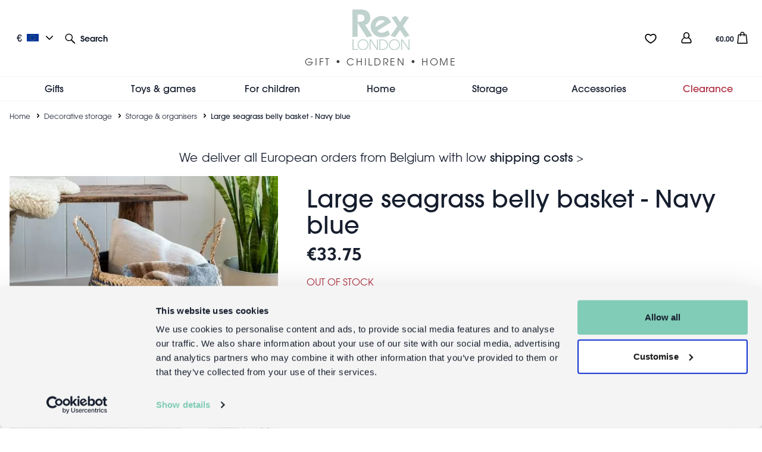

--- FILE ---
content_type: text/html; charset=UTF-8
request_url: https://www.rexlondon.com/en/large-navy-blue-seagrass-basket
body_size: 41387
content:
<!DOCTYPE html>
<html lang="en-EU" dir="ltr" prefix="og: https://ogp.me/ns#">
  <head>
    <script type="text/javascript">(window.NREUM||(NREUM={})).init={privacy:{cookies_enabled:false},ajax:{deny_list:[]},feature_flags:["soft_nav"],distributed_tracing:{enabled:true}};(window.NREUM||(NREUM={})).loader_config={agentID:"538575610",accountID:"3251657",trustKey:"3251657",xpid:"VwQCUFBWDxAEXFFXBgkPV1U=",licenseKey:"NRJS-62e51872a816dd64d3d",applicationID:"480518811",browserID:"538575610"};;/*! For license information please see nr-loader-full-1.306.0.min.js.LICENSE.txt */
(()=>{var e,t,r={384:(e,t,r)=>{"use strict";r.d(t,{NT:()=>a,US:()=>u,Zm:()=>o,bQ:()=>d,dV:()=>c,pV:()=>l});var n=r(6154),i=r(1863),s=r(1910);const a={beacon:"bam.nr-data.net",errorBeacon:"bam.nr-data.net"};function o(){return n.gm.NREUM||(n.gm.NREUM={}),void 0===n.gm.newrelic&&(n.gm.newrelic=n.gm.NREUM),n.gm.NREUM}function c(){let e=o();return e.o||(e.o={ST:n.gm.setTimeout,SI:n.gm.setImmediate||n.gm.setInterval,CT:n.gm.clearTimeout,XHR:n.gm.XMLHttpRequest,REQ:n.gm.Request,EV:n.gm.Event,PR:n.gm.Promise,MO:n.gm.MutationObserver,FETCH:n.gm.fetch,WS:n.gm.WebSocket},(0,s.i)(...Object.values(e.o))),e}function d(e,t){let r=o();r.initializedAgents??={},t.initializedAt={ms:(0,i.t)(),date:new Date},r.initializedAgents[e]=t}function u(e,t){o()[e]=t}function l(){return function(){let e=o();const t=e.info||{};e.info={beacon:a.beacon,errorBeacon:a.errorBeacon,...t}}(),function(){let e=o();const t=e.init||{};e.init={...t}}(),c(),function(){let e=o();const t=e.loader_config||{};e.loader_config={...t}}(),o()}},782:(e,t,r)=>{"use strict";r.d(t,{T:()=>n});const n=r(860).K7.pageViewTiming},860:(e,t,r)=>{"use strict";r.d(t,{$J:()=>u,K7:()=>c,P3:()=>d,XX:()=>i,Yy:()=>o,df:()=>s,qY:()=>n,v4:()=>a});const n="events",i="jserrors",s="browser/blobs",a="rum",o="browser/logs",c={ajax:"ajax",genericEvents:"generic_events",jserrors:i,logging:"logging",metrics:"metrics",pageAction:"page_action",pageViewEvent:"page_view_event",pageViewTiming:"page_view_timing",sessionReplay:"session_replay",sessionTrace:"session_trace",softNav:"soft_navigations",spa:"spa"},d={[c.pageViewEvent]:1,[c.pageViewTiming]:2,[c.metrics]:3,[c.jserrors]:4,[c.spa]:5,[c.ajax]:6,[c.sessionTrace]:7,[c.softNav]:8,[c.sessionReplay]:9,[c.logging]:10,[c.genericEvents]:11},u={[c.pageViewEvent]:a,[c.pageViewTiming]:n,[c.ajax]:n,[c.spa]:n,[c.softNav]:n,[c.metrics]:i,[c.jserrors]:i,[c.sessionTrace]:s,[c.sessionReplay]:s,[c.logging]:o,[c.genericEvents]:"ins"}},944:(e,t,r)=>{"use strict";r.d(t,{R:()=>i});var n=r(3241);function i(e,t){"function"==typeof console.debug&&(console.debug("New Relic Warning: https://github.com/newrelic/newrelic-browser-agent/blob/main/docs/warning-codes.md#".concat(e),t),(0,n.W)({agentIdentifier:null,drained:null,type:"data",name:"warn",feature:"warn",data:{code:e,secondary:t}}))}},993:(e,t,r)=>{"use strict";r.d(t,{A$:()=>s,ET:()=>a,TZ:()=>o,p_:()=>i});var n=r(860);const i={ERROR:"ERROR",WARN:"WARN",INFO:"INFO",DEBUG:"DEBUG",TRACE:"TRACE"},s={OFF:0,ERROR:1,WARN:2,INFO:3,DEBUG:4,TRACE:5},a="log",o=n.K7.logging},1687:(e,t,r)=>{"use strict";r.d(t,{Ak:()=>d,Ze:()=>h,x3:()=>u});var n=r(3241),i=r(7836),s=r(3606),a=r(860),o=r(2646);const c={};function d(e,t){const r={staged:!1,priority:a.P3[t]||0};l(e),c[e].get(t)||c[e].set(t,r)}function u(e,t){e&&c[e]&&(c[e].get(t)&&c[e].delete(t),p(e,t,!1),c[e].size&&f(e))}function l(e){if(!e)throw new Error("agentIdentifier required");c[e]||(c[e]=new Map)}function h(e="",t="feature",r=!1){if(l(e),!e||!c[e].get(t)||r)return p(e,t);c[e].get(t).staged=!0,f(e)}function f(e){const t=Array.from(c[e]);t.every(([e,t])=>t.staged)&&(t.sort((e,t)=>e[1].priority-t[1].priority),t.forEach(([t])=>{c[e].delete(t),p(e,t)}))}function p(e,t,r=!0){const a=e?i.ee.get(e):i.ee,c=s.i.handlers;if(!a.aborted&&a.backlog&&c){if((0,n.W)({agentIdentifier:e,type:"lifecycle",name:"drain",feature:t}),r){const e=a.backlog[t],r=c[t];if(r){for(let t=0;e&&t<e.length;++t)g(e[t],r);Object.entries(r).forEach(([e,t])=>{Object.values(t||{}).forEach(t=>{t[0]?.on&&t[0]?.context()instanceof o.y&&t[0].on(e,t[1])})})}}a.isolatedBacklog||delete c[t],a.backlog[t]=null,a.emit("drain-"+t,[])}}function g(e,t){var r=e[1];Object.values(t[r]||{}).forEach(t=>{var r=e[0];if(t[0]===r){var n=t[1],i=e[3],s=e[2];n.apply(i,s)}})}},1741:(e,t,r)=>{"use strict";r.d(t,{W:()=>s});var n=r(944),i=r(4261);class s{#e(e,...t){if(this[e]!==s.prototype[e])return this[e](...t);(0,n.R)(35,e)}addPageAction(e,t){return this.#e(i.hG,e,t)}register(e){return this.#e(i.eY,e)}recordCustomEvent(e,t){return this.#e(i.fF,e,t)}setPageViewName(e,t){return this.#e(i.Fw,e,t)}setCustomAttribute(e,t,r){return this.#e(i.cD,e,t,r)}noticeError(e,t){return this.#e(i.o5,e,t)}setUserId(e){return this.#e(i.Dl,e)}setApplicationVersion(e){return this.#e(i.nb,e)}setErrorHandler(e){return this.#e(i.bt,e)}addRelease(e,t){return this.#e(i.k6,e,t)}log(e,t){return this.#e(i.$9,e,t)}start(){return this.#e(i.d3)}finished(e){return this.#e(i.BL,e)}recordReplay(){return this.#e(i.CH)}pauseReplay(){return this.#e(i.Tb)}addToTrace(e){return this.#e(i.U2,e)}setCurrentRouteName(e){return this.#e(i.PA,e)}interaction(e){return this.#e(i.dT,e)}wrapLogger(e,t,r){return this.#e(i.Wb,e,t,r)}measure(e,t){return this.#e(i.V1,e,t)}consent(e){return this.#e(i.Pv,e)}}},1863:(e,t,r)=>{"use strict";function n(){return Math.floor(performance.now())}r.d(t,{t:()=>n})},1910:(e,t,r)=>{"use strict";r.d(t,{i:()=>s});var n=r(944);const i=new Map;function s(...e){return e.every(e=>{if(i.has(e))return i.get(e);const t="function"==typeof e?e.toString():"",r=t.includes("[native code]"),s=t.includes("nrWrapper");return r||s||(0,n.R)(64,e?.name||t),i.set(e,r),r})}},2555:(e,t,r)=>{"use strict";r.d(t,{D:()=>o,f:()=>a});var n=r(384),i=r(8122);const s={beacon:n.NT.beacon,errorBeacon:n.NT.errorBeacon,licenseKey:void 0,applicationID:void 0,sa:void 0,queueTime:void 0,applicationTime:void 0,ttGuid:void 0,user:void 0,account:void 0,product:void 0,extra:void 0,jsAttributes:{},userAttributes:void 0,atts:void 0,transactionName:void 0,tNamePlain:void 0};function a(e){try{return!!e.licenseKey&&!!e.errorBeacon&&!!e.applicationID}catch(e){return!1}}const o=e=>(0,i.a)(e,s)},2614:(e,t,r)=>{"use strict";r.d(t,{BB:()=>a,H3:()=>n,g:()=>d,iL:()=>c,tS:()=>o,uh:()=>i,wk:()=>s});const n="NRBA",i="SESSION",s=144e5,a=18e5,o={STARTED:"session-started",PAUSE:"session-pause",RESET:"session-reset",RESUME:"session-resume",UPDATE:"session-update"},c={SAME_TAB:"same-tab",CROSS_TAB:"cross-tab"},d={OFF:0,FULL:1,ERROR:2}},2646:(e,t,r)=>{"use strict";r.d(t,{y:()=>n});class n{constructor(e){this.contextId=e}}},2843:(e,t,r)=>{"use strict";r.d(t,{G:()=>s,u:()=>i});var n=r(3878);function i(e,t=!1,r,i){(0,n.DD)("visibilitychange",function(){if(t)return void("hidden"===document.visibilityState&&e());e(document.visibilityState)},r,i)}function s(e,t,r){(0,n.sp)("pagehide",e,t,r)}},3241:(e,t,r)=>{"use strict";r.d(t,{W:()=>s});var n=r(6154);const i="newrelic";function s(e={}){try{n.gm.dispatchEvent(new CustomEvent(i,{detail:e}))}catch(e){}}},3304:(e,t,r)=>{"use strict";r.d(t,{A:()=>s});var n=r(7836);const i=()=>{const e=new WeakSet;return(t,r)=>{if("object"==typeof r&&null!==r){if(e.has(r))return;e.add(r)}return r}};function s(e){try{return JSON.stringify(e,i())??""}catch(e){try{n.ee.emit("internal-error",[e])}catch(e){}return""}}},3333:(e,t,r)=>{"use strict";r.d(t,{$v:()=>u,TZ:()=>n,Xh:()=>c,Zp:()=>i,kd:()=>d,mq:()=>o,nf:()=>a,qN:()=>s});const n=r(860).K7.genericEvents,i=["auxclick","click","copy","keydown","paste","scrollend"],s=["focus","blur"],a=4,o=1e3,c=2e3,d=["PageAction","UserAction","BrowserPerformance"],u={RESOURCES:"experimental.resources",REGISTER:"register"}},3434:(e,t,r)=>{"use strict";r.d(t,{Jt:()=>s,YM:()=>d});var n=r(7836),i=r(5607);const s="nr@original:".concat(i.W),a=50;var o=Object.prototype.hasOwnProperty,c=!1;function d(e,t){return e||(e=n.ee),r.inPlace=function(e,t,n,i,s){n||(n="");const a="-"===n.charAt(0);for(let o=0;o<t.length;o++){const c=t[o],d=e[c];l(d)||(e[c]=r(d,a?c+n:n,i,c,s))}},r.flag=s,r;function r(t,r,n,c,d){return l(t)?t:(r||(r=""),nrWrapper[s]=t,function(e,t,r){if(Object.defineProperty&&Object.keys)try{return Object.keys(e).forEach(function(r){Object.defineProperty(t,r,{get:function(){return e[r]},set:function(t){return e[r]=t,t}})}),t}catch(e){u([e],r)}for(var n in e)o.call(e,n)&&(t[n]=e[n])}(t,nrWrapper,e),nrWrapper);function nrWrapper(){var s,o,l,h;let f;try{o=this,s=[...arguments],l="function"==typeof n?n(s,o):n||{}}catch(t){u([t,"",[s,o,c],l],e)}i(r+"start",[s,o,c],l,d);const p=performance.now();let g;try{return h=t.apply(o,s),g=performance.now(),h}catch(e){throw g=performance.now(),i(r+"err",[s,o,e],l,d),f=e,f}finally{const e=g-p,t={start:p,end:g,duration:e,isLongTask:e>=a,methodName:c,thrownError:f};t.isLongTask&&i("long-task",[t,o],l,d),i(r+"end",[s,o,h],l,d)}}}function i(r,n,i,s){if(!c||t){var a=c;c=!0;try{e.emit(r,n,i,t,s)}catch(t){u([t,r,n,i],e)}c=a}}}function u(e,t){t||(t=n.ee);try{t.emit("internal-error",e)}catch(e){}}function l(e){return!(e&&"function"==typeof e&&e.apply&&!e[s])}},3606:(e,t,r)=>{"use strict";r.d(t,{i:()=>s});var n=r(9908);s.on=a;var i=s.handlers={};function s(e,t,r,s){a(s||n.d,i,e,t,r)}function a(e,t,r,i,s){s||(s="feature"),e||(e=n.d);var a=t[s]=t[s]||{};(a[r]=a[r]||[]).push([e,i])}},3738:(e,t,r)=>{"use strict";r.d(t,{He:()=>i,Kp:()=>o,Lc:()=>d,Rz:()=>u,TZ:()=>n,bD:()=>s,d3:()=>a,jx:()=>l,sl:()=>h,uP:()=>c});const n=r(860).K7.sessionTrace,i="bstResource",s="resource",a="-start",o="-end",c="fn"+a,d="fn"+o,u="pushState",l=1e3,h=3e4},3785:(e,t,r)=>{"use strict";r.d(t,{R:()=>c,b:()=>d});var n=r(9908),i=r(1863),s=r(860),a=r(3969),o=r(993);function c(e,t,r={},c=o.p_.INFO,d=!0,u,l=(0,i.t)()){(0,n.p)(a.xV,["API/logging/".concat(c.toLowerCase(),"/called")],void 0,s.K7.metrics,e),(0,n.p)(o.ET,[l,t,r,c,d,u],void 0,s.K7.logging,e)}function d(e){return"string"==typeof e&&Object.values(o.p_).some(t=>t===e.toUpperCase().trim())}},3878:(e,t,r)=>{"use strict";function n(e,t){return{capture:e,passive:!1,signal:t}}function i(e,t,r=!1,i){window.addEventListener(e,t,n(r,i))}function s(e,t,r=!1,i){document.addEventListener(e,t,n(r,i))}r.d(t,{DD:()=>s,jT:()=>n,sp:()=>i})},3969:(e,t,r)=>{"use strict";r.d(t,{TZ:()=>n,XG:()=>o,rs:()=>i,xV:()=>a,z_:()=>s});const n=r(860).K7.metrics,i="sm",s="cm",a="storeSupportabilityMetrics",o="storeEventMetrics"},4234:(e,t,r)=>{"use strict";r.d(t,{W:()=>s});var n=r(7836),i=r(1687);class s{constructor(e,t){this.agentIdentifier=e,this.ee=n.ee.get(e),this.featureName=t,this.blocked=!1}deregisterDrain(){(0,i.x3)(this.agentIdentifier,this.featureName)}}},4261:(e,t,r)=>{"use strict";r.d(t,{$9:()=>d,BL:()=>o,CH:()=>f,Dl:()=>w,Fw:()=>y,PA:()=>m,Pl:()=>n,Pv:()=>E,Tb:()=>l,U2:()=>s,V1:()=>T,Wb:()=>x,bt:()=>b,cD:()=>v,d3:()=>R,dT:()=>c,eY:()=>p,fF:()=>h,hG:()=>i,k6:()=>a,nb:()=>g,o5:()=>u});const n="api-",i="addPageAction",s="addToTrace",a="addRelease",o="finished",c="interaction",d="log",u="noticeError",l="pauseReplay",h="recordCustomEvent",f="recordReplay",p="register",g="setApplicationVersion",m="setCurrentRouteName",v="setCustomAttribute",b="setErrorHandler",y="setPageViewName",w="setUserId",R="start",x="wrapLogger",T="measure",E="consent"},4387:(e,t,r)=>{"use strict";function n(e={}){return!(!e.id||!e.name)}function i(e){return"string"==typeof e&&e.trim().length<501||"number"==typeof e}function s(e,t){if(2!==t?.harvestEndpointVersion)return{};const r=t.agentRef.runtime.appMetadata.agents[0].entityGuid;return n(e)?{"source.id":e.id,"source.name":e.name,"source.type":e.type,"parent.id":e.parent?.id||r}:{"entity.guid":r,appId:t.agentRef.info.applicationID}}r.d(t,{Ux:()=>s,c7:()=>n,yo:()=>i})},5205:(e,t,r)=>{"use strict";r.d(t,{j:()=>A});var n=r(384),i=r(1741);var s=r(2555),a=r(3333);const o=e=>{if(!e||"string"!=typeof e)return!1;try{document.createDocumentFragment().querySelector(e)}catch{return!1}return!0};var c=r(2614),d=r(944),u=r(8122);const l="[data-nr-mask]",h=e=>(0,u.a)(e,(()=>{const e={feature_flags:[],experimental:{allow_registered_children:!1,resources:!1},mask_selector:"*",block_selector:"[data-nr-block]",mask_input_options:{color:!1,date:!1,"datetime-local":!1,email:!1,month:!1,number:!1,range:!1,search:!1,tel:!1,text:!1,time:!1,url:!1,week:!1,textarea:!1,select:!1,password:!0}};return{ajax:{deny_list:void 0,block_internal:!0,enabled:!0,autoStart:!0},api:{get allow_registered_children(){return e.feature_flags.includes(a.$v.REGISTER)||e.experimental.allow_registered_children},set allow_registered_children(t){e.experimental.allow_registered_children=t},duplicate_registered_data:!1},browser_consent_mode:{enabled:!1},distributed_tracing:{enabled:void 0,exclude_newrelic_header:void 0,cors_use_newrelic_header:void 0,cors_use_tracecontext_headers:void 0,allowed_origins:void 0},get feature_flags(){return e.feature_flags},set feature_flags(t){e.feature_flags=t},generic_events:{enabled:!0,autoStart:!0},harvest:{interval:30},jserrors:{enabled:!0,autoStart:!0},logging:{enabled:!0,autoStart:!0},metrics:{enabled:!0,autoStart:!0},obfuscate:void 0,page_action:{enabled:!0},page_view_event:{enabled:!0,autoStart:!0},page_view_timing:{enabled:!0,autoStart:!0},performance:{capture_marks:!1,capture_measures:!1,capture_detail:!0,resources:{get enabled(){return e.feature_flags.includes(a.$v.RESOURCES)||e.experimental.resources},set enabled(t){e.experimental.resources=t},asset_types:[],first_party_domains:[],ignore_newrelic:!0}},privacy:{cookies_enabled:!0},proxy:{assets:void 0,beacon:void 0},session:{expiresMs:c.wk,inactiveMs:c.BB},session_replay:{autoStart:!0,enabled:!1,preload:!1,sampling_rate:10,error_sampling_rate:100,collect_fonts:!1,inline_images:!1,fix_stylesheets:!0,mask_all_inputs:!0,get mask_text_selector(){return e.mask_selector},set mask_text_selector(t){o(t)?e.mask_selector="".concat(t,",").concat(l):""===t||null===t?e.mask_selector=l:(0,d.R)(5,t)},get block_class(){return"nr-block"},get ignore_class(){return"nr-ignore"},get mask_text_class(){return"nr-mask"},get block_selector(){return e.block_selector},set block_selector(t){o(t)?e.block_selector+=",".concat(t):""!==t&&(0,d.R)(6,t)},get mask_input_options(){return e.mask_input_options},set mask_input_options(t){t&&"object"==typeof t?e.mask_input_options={...t,password:!0}:(0,d.R)(7,t)}},session_trace:{enabled:!0,autoStart:!0},soft_navigations:{enabled:!0,autoStart:!0},spa:{enabled:!0,autoStart:!0},ssl:void 0,user_actions:{enabled:!0,elementAttributes:["id","className","tagName","type"]}}})());var f=r(6154),p=r(9324);let g=0;const m={buildEnv:p.F3,distMethod:p.Xs,version:p.xv,originTime:f.WN},v={consented:!1},b={appMetadata:{},get consented(){return this.session?.state?.consent||v.consented},set consented(e){v.consented=e},customTransaction:void 0,denyList:void 0,disabled:!1,harvester:void 0,isolatedBacklog:!1,isRecording:!1,loaderType:void 0,maxBytes:3e4,obfuscator:void 0,onerror:void 0,ptid:void 0,releaseIds:{},session:void 0,timeKeeper:void 0,registeredEntities:[],jsAttributesMetadata:{bytes:0},get harvestCount(){return++g}},y=e=>{const t=(0,u.a)(e,b),r=Object.keys(m).reduce((e,t)=>(e[t]={value:m[t],writable:!1,configurable:!0,enumerable:!0},e),{});return Object.defineProperties(t,r)};var w=r(5701);const R=e=>{const t=e.startsWith("http");e+="/",r.p=t?e:"https://"+e};var x=r(7836),T=r(3241);const E={accountID:void 0,trustKey:void 0,agentID:void 0,licenseKey:void 0,applicationID:void 0,xpid:void 0},S=e=>(0,u.a)(e,E),_=new Set;function A(e,t={},r,a){let{init:o,info:c,loader_config:d,runtime:u={},exposed:l=!0}=t;if(!c){const e=(0,n.pV)();o=e.init,c=e.info,d=e.loader_config}e.init=h(o||{}),e.loader_config=S(d||{}),c.jsAttributes??={},f.bv&&(c.jsAttributes.isWorker=!0),e.info=(0,s.D)(c);const p=e.init,g=[c.beacon,c.errorBeacon];_.has(e.agentIdentifier)||(p.proxy.assets&&(R(p.proxy.assets),g.push(p.proxy.assets)),p.proxy.beacon&&g.push(p.proxy.beacon),e.beacons=[...g],function(e){const t=(0,n.pV)();Object.getOwnPropertyNames(i.W.prototype).forEach(r=>{const n=i.W.prototype[r];if("function"!=typeof n||"constructor"===n)return;let s=t[r];e[r]&&!1!==e.exposed&&"micro-agent"!==e.runtime?.loaderType&&(t[r]=(...t)=>{const n=e[r](...t);return s?s(...t):n})})}(e),(0,n.US)("activatedFeatures",w.B),e.runSoftNavOverSpa&&=!0===p.soft_navigations.enabled&&p.feature_flags.includes("soft_nav")),u.denyList=[...p.ajax.deny_list||[],...p.ajax.block_internal?g:[]],u.ptid=e.agentIdentifier,u.loaderType=r,e.runtime=y(u),_.has(e.agentIdentifier)||(e.ee=x.ee.get(e.agentIdentifier),e.exposed=l,(0,T.W)({agentIdentifier:e.agentIdentifier,drained:!!w.B?.[e.agentIdentifier],type:"lifecycle",name:"initialize",feature:void 0,data:e.config})),_.add(e.agentIdentifier)}},5270:(e,t,r)=>{"use strict";r.d(t,{Aw:()=>a,SR:()=>s,rF:()=>o});var n=r(384),i=r(7767);function s(e){return!!(0,n.dV)().o.MO&&(0,i.V)(e)&&!0===e?.session_trace.enabled}function a(e){return!0===e?.session_replay.preload&&s(e)}function o(e,t){try{if("string"==typeof t?.type){if("password"===t.type.toLowerCase())return"*".repeat(e?.length||0);if(void 0!==t?.dataset?.nrUnmask||t?.classList?.contains("nr-unmask"))return e}}catch(e){}return"string"==typeof e?e.replace(/[\S]/g,"*"):"*".repeat(e?.length||0)}},5289:(e,t,r)=>{"use strict";r.d(t,{GG:()=>a,Qr:()=>c,sB:()=>o});var n=r(3878),i=r(6389);function s(){return"undefined"==typeof document||"complete"===document.readyState}function a(e,t){if(s())return e();const r=(0,i.J)(e),a=setInterval(()=>{s()&&(clearInterval(a),r())},500);(0,n.sp)("load",r,t)}function o(e){if(s())return e();(0,n.DD)("DOMContentLoaded",e)}function c(e){if(s())return e();(0,n.sp)("popstate",e)}},5607:(e,t,r)=>{"use strict";r.d(t,{W:()=>n});const n=(0,r(9566).bz)()},5701:(e,t,r)=>{"use strict";r.d(t,{B:()=>s,t:()=>a});var n=r(3241);const i=new Set,s={};function a(e,t){const r=t.agentIdentifier;s[r]??={},e&&"object"==typeof e&&(i.has(r)||(t.ee.emit("rumresp",[e]),s[r]=e,i.add(r),(0,n.W)({agentIdentifier:r,loaded:!0,drained:!0,type:"lifecycle",name:"load",feature:void 0,data:e})))}},6154:(e,t,r)=>{"use strict";r.d(t,{OF:()=>d,RI:()=>i,WN:()=>h,bv:()=>s,eN:()=>f,gm:()=>a,lR:()=>l,m:()=>c,mw:()=>o,sb:()=>u});var n=r(1863);const i="undefined"!=typeof window&&!!window.document,s="undefined"!=typeof WorkerGlobalScope&&("undefined"!=typeof self&&self instanceof WorkerGlobalScope&&self.navigator instanceof WorkerNavigator||"undefined"!=typeof globalThis&&globalThis instanceof WorkerGlobalScope&&globalThis.navigator instanceof WorkerNavigator),a=i?window:"undefined"!=typeof WorkerGlobalScope&&("undefined"!=typeof self&&self instanceof WorkerGlobalScope&&self||"undefined"!=typeof globalThis&&globalThis instanceof WorkerGlobalScope&&globalThis),o=Boolean("hidden"===a?.document?.visibilityState),c=""+a?.location,d=/iPad|iPhone|iPod/.test(a.navigator?.userAgent),u=d&&"undefined"==typeof SharedWorker,l=(()=>{const e=a.navigator?.userAgent?.match(/Firefox[/\s](\d+\.\d+)/);return Array.isArray(e)&&e.length>=2?+e[1]:0})(),h=Date.now()-(0,n.t)(),f=()=>"undefined"!=typeof PerformanceNavigationTiming&&a?.performance?.getEntriesByType("navigation")?.[0]?.responseStart},6344:(e,t,r)=>{"use strict";r.d(t,{BB:()=>u,Qb:()=>l,TZ:()=>i,Ug:()=>a,Vh:()=>s,_s:()=>o,bc:()=>d,yP:()=>c});var n=r(2614);const i=r(860).K7.sessionReplay,s="errorDuringReplay",a=.12,o={DomContentLoaded:0,Load:1,FullSnapshot:2,IncrementalSnapshot:3,Meta:4,Custom:5},c={[n.g.ERROR]:15e3,[n.g.FULL]:3e5,[n.g.OFF]:0},d={RESET:{message:"Session was reset",sm:"Reset"},IMPORT:{message:"Recorder failed to import",sm:"Import"},TOO_MANY:{message:"429: Too Many Requests",sm:"Too-Many"},TOO_BIG:{message:"Payload was too large",sm:"Too-Big"},CROSS_TAB:{message:"Session Entity was set to OFF on another tab",sm:"Cross-Tab"},ENTITLEMENTS:{message:"Session Replay is not allowed and will not be started",sm:"Entitlement"}},u=5e3,l={API:"api",RESUME:"resume",SWITCH_TO_FULL:"switchToFull",INITIALIZE:"initialize",PRELOAD:"preload"}},6389:(e,t,r)=>{"use strict";function n(e,t=500,r={}){const n=r?.leading||!1;let i;return(...r)=>{n&&void 0===i&&(e.apply(this,r),i=setTimeout(()=>{i=clearTimeout(i)},t)),n||(clearTimeout(i),i=setTimeout(()=>{e.apply(this,r)},t))}}function i(e){let t=!1;return(...r)=>{t||(t=!0,e.apply(this,r))}}r.d(t,{J:()=>i,s:()=>n})},6630:(e,t,r)=>{"use strict";r.d(t,{T:()=>n});const n=r(860).K7.pageViewEvent},6774:(e,t,r)=>{"use strict";r.d(t,{T:()=>n});const n=r(860).K7.jserrors},7295:(e,t,r)=>{"use strict";r.d(t,{Xv:()=>a,gX:()=>i,iW:()=>s});var n=[];function i(e){if(!e||s(e))return!1;if(0===n.length)return!0;for(var t=0;t<n.length;t++){var r=n[t];if("*"===r.hostname)return!1;if(o(r.hostname,e.hostname)&&c(r.pathname,e.pathname))return!1}return!0}function s(e){return void 0===e.hostname}function a(e){if(n=[],e&&e.length)for(var t=0;t<e.length;t++){let r=e[t];if(!r)continue;0===r.indexOf("http://")?r=r.substring(7):0===r.indexOf("https://")&&(r=r.substring(8));const i=r.indexOf("/");let s,a;i>0?(s=r.substring(0,i),a=r.substring(i)):(s=r,a="");let[o]=s.split(":");n.push({hostname:o,pathname:a})}}function o(e,t){return!(e.length>t.length)&&t.indexOf(e)===t.length-e.length}function c(e,t){return 0===e.indexOf("/")&&(e=e.substring(1)),0===t.indexOf("/")&&(t=t.substring(1)),""===e||e===t}},7485:(e,t,r)=>{"use strict";r.d(t,{D:()=>i});var n=r(6154);function i(e){if(0===(e||"").indexOf("data:"))return{protocol:"data"};try{const t=new URL(e,location.href),r={port:t.port,hostname:t.hostname,pathname:t.pathname,search:t.search,protocol:t.protocol.slice(0,t.protocol.indexOf(":")),sameOrigin:t.protocol===n.gm?.location?.protocol&&t.host===n.gm?.location?.host};return r.port&&""!==r.port||("http:"===t.protocol&&(r.port="80"),"https:"===t.protocol&&(r.port="443")),r.pathname&&""!==r.pathname?r.pathname.startsWith("/")||(r.pathname="/".concat(r.pathname)):r.pathname="/",r}catch(e){return{}}}},7699:(e,t,r)=>{"use strict";r.d(t,{It:()=>s,KC:()=>o,No:()=>i,qh:()=>a});var n=r(860);const i=16e3,s=1e6,a="SESSION_ERROR",o={[n.K7.logging]:!0,[n.K7.genericEvents]:!1,[n.K7.jserrors]:!1,[n.K7.ajax]:!1}},7767:(e,t,r)=>{"use strict";r.d(t,{V:()=>i});var n=r(6154);const i=e=>n.RI&&!0===e?.privacy.cookies_enabled},7836:(e,t,r)=>{"use strict";r.d(t,{P:()=>o,ee:()=>c});var n=r(384),i=r(8990),s=r(2646),a=r(5607);const o="nr@context:".concat(a.W),c=function e(t,r){var n={},a={},u={},l=!1;try{l=16===r.length&&d.initializedAgents?.[r]?.runtime.isolatedBacklog}catch(e){}var h={on:p,addEventListener:p,removeEventListener:function(e,t){var r=n[e];if(!r)return;for(var i=0;i<r.length;i++)r[i]===t&&r.splice(i,1)},emit:function(e,r,n,i,s){!1!==s&&(s=!0);if(c.aborted&&!i)return;t&&s&&t.emit(e,r,n);var o=f(n);g(e).forEach(e=>{e.apply(o,r)});var d=v()[a[e]];d&&d.push([h,e,r,o]);return o},get:m,listeners:g,context:f,buffer:function(e,t){const r=v();if(t=t||"feature",h.aborted)return;Object.entries(e||{}).forEach(([e,n])=>{a[n]=t,t in r||(r[t]=[])})},abort:function(){h._aborted=!0,Object.keys(h.backlog).forEach(e=>{delete h.backlog[e]})},isBuffering:function(e){return!!v()[a[e]]},debugId:r,backlog:l?{}:t&&"object"==typeof t.backlog?t.backlog:{},isolatedBacklog:l};return Object.defineProperty(h,"aborted",{get:()=>{let e=h._aborted||!1;return e||(t&&(e=t.aborted),e)}}),h;function f(e){return e&&e instanceof s.y?e:e?(0,i.I)(e,o,()=>new s.y(o)):new s.y(o)}function p(e,t){n[e]=g(e).concat(t)}function g(e){return n[e]||[]}function m(t){return u[t]=u[t]||e(h,t)}function v(){return h.backlog}}(void 0,"globalEE"),d=(0,n.Zm)();d.ee||(d.ee=c)},8122:(e,t,r)=>{"use strict";r.d(t,{a:()=>i});var n=r(944);function i(e,t){try{if(!e||"object"!=typeof e)return(0,n.R)(3);if(!t||"object"!=typeof t)return(0,n.R)(4);const r=Object.create(Object.getPrototypeOf(t),Object.getOwnPropertyDescriptors(t)),s=0===Object.keys(r).length?e:r;for(let a in s)if(void 0!==e[a])try{if(null===e[a]){r[a]=null;continue}Array.isArray(e[a])&&Array.isArray(t[a])?r[a]=Array.from(new Set([...e[a],...t[a]])):"object"==typeof e[a]&&"object"==typeof t[a]?r[a]=i(e[a],t[a]):r[a]=e[a]}catch(e){r[a]||(0,n.R)(1,e)}return r}catch(e){(0,n.R)(2,e)}}},8139:(e,t,r)=>{"use strict";r.d(t,{u:()=>h});var n=r(7836),i=r(3434),s=r(8990),a=r(6154);const o={},c=a.gm.XMLHttpRequest,d="addEventListener",u="removeEventListener",l="nr@wrapped:".concat(n.P);function h(e){var t=function(e){return(e||n.ee).get("events")}(e);if(o[t.debugId]++)return t;o[t.debugId]=1;var r=(0,i.YM)(t,!0);function h(e){r.inPlace(e,[d,u],"-",p)}function p(e,t){return e[1]}return"getPrototypeOf"in Object&&(a.RI&&f(document,h),c&&f(c.prototype,h),f(a.gm,h)),t.on(d+"-start",function(e,t){var n=e[1];if(null!==n&&("function"==typeof n||"object"==typeof n)&&"newrelic"!==e[0]){var i=(0,s.I)(n,l,function(){var e={object:function(){if("function"!=typeof n.handleEvent)return;return n.handleEvent.apply(n,arguments)},function:n}[typeof n];return e?r(e,"fn-",null,e.name||"anonymous"):n});this.wrapped=e[1]=i}}),t.on(u+"-start",function(e){e[1]=this.wrapped||e[1]}),t}function f(e,t,...r){let n=e;for(;"object"==typeof n&&!Object.prototype.hasOwnProperty.call(n,d);)n=Object.getPrototypeOf(n);n&&t(n,...r)}},8374:(e,t,r)=>{r.nc=(()=>{try{return document?.currentScript?.nonce}catch(e){}return""})()},8990:(e,t,r)=>{"use strict";r.d(t,{I:()=>i});var n=Object.prototype.hasOwnProperty;function i(e,t,r){if(n.call(e,t))return e[t];var i=r();if(Object.defineProperty&&Object.keys)try{return Object.defineProperty(e,t,{value:i,writable:!0,enumerable:!1}),i}catch(e){}return e[t]=i,i}},9300:(e,t,r)=>{"use strict";r.d(t,{T:()=>n});const n=r(860).K7.ajax},9324:(e,t,r)=>{"use strict";r.d(t,{AJ:()=>a,F3:()=>i,Xs:()=>s,Yq:()=>o,xv:()=>n});const n="1.306.0",i="PROD",s="CDN",a="@newrelic/rrweb",o="1.0.1"},9566:(e,t,r)=>{"use strict";r.d(t,{LA:()=>o,ZF:()=>c,bz:()=>a,el:()=>d});var n=r(6154);const i="xxxxxxxx-xxxx-4xxx-yxxx-xxxxxxxxxxxx";function s(e,t){return e?15&e[t]:16*Math.random()|0}function a(){const e=n.gm?.crypto||n.gm?.msCrypto;let t,r=0;return e&&e.getRandomValues&&(t=e.getRandomValues(new Uint8Array(30))),i.split("").map(e=>"x"===e?s(t,r++).toString(16):"y"===e?(3&s()|8).toString(16):e).join("")}function o(e){const t=n.gm?.crypto||n.gm?.msCrypto;let r,i=0;t&&t.getRandomValues&&(r=t.getRandomValues(new Uint8Array(e)));const a=[];for(var o=0;o<e;o++)a.push(s(r,i++).toString(16));return a.join("")}function c(){return o(16)}function d(){return o(32)}},9908:(e,t,r)=>{"use strict";r.d(t,{d:()=>n,p:()=>i});var n=r(7836).ee.get("handle");function i(e,t,r,i,s){s?(s.buffer([e],i),s.emit(e,t,r)):(n.buffer([e],i),n.emit(e,t,r))}}},n={};function i(e){var t=n[e];if(void 0!==t)return t.exports;var s=n[e]={exports:{}};return r[e](s,s.exports,i),s.exports}i.m=r,i.d=(e,t)=>{for(var r in t)i.o(t,r)&&!i.o(e,r)&&Object.defineProperty(e,r,{enumerable:!0,get:t[r]})},i.f={},i.e=e=>Promise.all(Object.keys(i.f).reduce((t,r)=>(i.f[r](e,t),t),[])),i.u=e=>({95:"nr-full-compressor",222:"nr-full-recorder",891:"nr-full"}[e]+"-1.306.0.min.js"),i.o=(e,t)=>Object.prototype.hasOwnProperty.call(e,t),e={},t="NRBA-1.306.0.PROD:",i.l=(r,n,s,a)=>{if(e[r])e[r].push(n);else{var o,c;if(void 0!==s)for(var d=document.getElementsByTagName("script"),u=0;u<d.length;u++){var l=d[u];if(l.getAttribute("src")==r||l.getAttribute("data-webpack")==t+s){o=l;break}}if(!o){c=!0;var h={891:"sha512-/qWwMy3p/JNeZV9rxHDveO1SVRPsZc7FtEp+2Lwg2eXDKVTRsSkepoVKGoM6a2PaBKhi7tgk9Syz3GHhV/yEBw==",222:"sha512-TKprBSnI/se97DcqYC50sbV35OK4fdHFoUVFjQ3MxPzZoM9kVYF05SBRTnmHgdFeKzeyKrmNtyMZ/laMgnVIYw==",95:"sha512-Biiz6/+C2nyMTq0pqutBfzkUzT6wYxHWDsq0djpz1lZPBXEE/rPEha8AflYkYG65zieTtpxqEWp7DB+N32u4RA=="};(o=document.createElement("script")).charset="utf-8",i.nc&&o.setAttribute("nonce",i.nc),o.setAttribute("data-webpack",t+s),o.src=r,0!==o.src.indexOf(window.location.origin+"/")&&(o.crossOrigin="anonymous"),h[a]&&(o.integrity=h[a])}e[r]=[n];var f=(t,n)=>{o.onerror=o.onload=null,clearTimeout(p);var i=e[r];if(delete e[r],o.parentNode&&o.parentNode.removeChild(o),i&&i.forEach(e=>e(n)),t)return t(n)},p=setTimeout(f.bind(null,void 0,{type:"timeout",target:o}),12e4);o.onerror=f.bind(null,o.onerror),o.onload=f.bind(null,o.onload),c&&document.head.appendChild(o)}},i.r=e=>{"undefined"!=typeof Symbol&&Symbol.toStringTag&&Object.defineProperty(e,Symbol.toStringTag,{value:"Module"}),Object.defineProperty(e,"__esModule",{value:!0})},i.p="https://js-agent.newrelic.com/",(()=>{var e={85:0,959:0};i.f.j=(t,r)=>{var n=i.o(e,t)?e[t]:void 0;if(0!==n)if(n)r.push(n[2]);else{var s=new Promise((r,i)=>n=e[t]=[r,i]);r.push(n[2]=s);var a=i.p+i.u(t),o=new Error;i.l(a,r=>{if(i.o(e,t)&&(0!==(n=e[t])&&(e[t]=void 0),n)){var s=r&&("load"===r.type?"missing":r.type),a=r&&r.target&&r.target.src;o.message="Loading chunk "+t+" failed: ("+s+": "+a+")",o.name="ChunkLoadError",o.type=s,o.request=a,n[1](o)}},"chunk-"+t,t)}};var t=(t,r)=>{var n,s,[a,o,c]=r,d=0;if(a.some(t=>0!==e[t])){for(n in o)i.o(o,n)&&(i.m[n]=o[n]);if(c)c(i)}for(t&&t(r);d<a.length;d++)s=a[d],i.o(e,s)&&e[s]&&e[s][0](),e[s]=0},r=self["webpackChunk:NRBA-1.306.0.PROD"]=self["webpackChunk:NRBA-1.306.0.PROD"]||[];r.forEach(t.bind(null,0)),r.push=t.bind(null,r.push.bind(r))})(),(()=>{"use strict";i(8374);var e=i(9566),t=i(1741);class r extends t.W{agentIdentifier=(0,e.LA)(16)}var n=i(860);const s=Object.values(n.K7);var a=i(5205);var o=i(9908),c=i(1863),d=i(4261),u=i(3241),l=i(944),h=i(5701),f=i(3969);function p(e,t,i,s){const a=s||i;!a||a[e]&&a[e]!==r.prototype[e]||(a[e]=function(){(0,o.p)(f.xV,["API/"+e+"/called"],void 0,n.K7.metrics,i.ee),(0,u.W)({agentIdentifier:i.agentIdentifier,drained:!!h.B?.[i.agentIdentifier],type:"data",name:"api",feature:d.Pl+e,data:{}});try{return t.apply(this,arguments)}catch(e){(0,l.R)(23,e)}})}function g(e,t,r,n,i){const s=e.info;null===r?delete s.jsAttributes[t]:s.jsAttributes[t]=r,(i||null===r)&&(0,o.p)(d.Pl+n,[(0,c.t)(),t,r],void 0,"session",e.ee)}var m=i(1687),v=i(4234),b=i(5289),y=i(6154),w=i(5270),R=i(7767),x=i(6389),T=i(7699);class E extends v.W{constructor(e,t){super(e.agentIdentifier,t),this.agentRef=e,this.abortHandler=void 0,this.featAggregate=void 0,this.loadedSuccessfully=void 0,this.onAggregateImported=new Promise(e=>{this.loadedSuccessfully=e}),this.deferred=Promise.resolve(),!1===e.init[this.featureName].autoStart?this.deferred=new Promise((t,r)=>{this.ee.on("manual-start-all",(0,x.J)(()=>{(0,m.Ak)(e.agentIdentifier,this.featureName),t()}))}):(0,m.Ak)(e.agentIdentifier,t)}importAggregator(e,t,r={}){if(this.featAggregate)return;const n=async()=>{let n;await this.deferred;try{if((0,R.V)(e.init)){const{setupAgentSession:t}=await i.e(891).then(i.bind(i,8766));n=t(e)}}catch(e){(0,l.R)(20,e),this.ee.emit("internal-error",[e]),(0,o.p)(T.qh,[e],void 0,this.featureName,this.ee)}try{if(!this.#t(this.featureName,n,e.init))return(0,m.Ze)(this.agentIdentifier,this.featureName),void this.loadedSuccessfully(!1);const{Aggregate:i}=await t();this.featAggregate=new i(e,r),e.runtime.harvester.initializedAggregates.push(this.featAggregate),this.loadedSuccessfully(!0)}catch(e){(0,l.R)(34,e),this.abortHandler?.(),(0,m.Ze)(this.agentIdentifier,this.featureName,!0),this.loadedSuccessfully(!1),this.ee&&this.ee.abort()}};y.RI?(0,b.GG)(()=>n(),!0):n()}#t(e,t,r){if(this.blocked)return!1;switch(e){case n.K7.sessionReplay:return(0,w.SR)(r)&&!!t;case n.K7.sessionTrace:return!!t;default:return!0}}}var S=i(6630),_=i(2614);class A extends E{static featureName=S.T;constructor(e){var t;super(e,S.T),this.setupInspectionEvents(e.agentIdentifier),t=e,p(d.Fw,function(e,r){"string"==typeof e&&("/"!==e.charAt(0)&&(e="/"+e),t.runtime.customTransaction=(r||"http://custom.transaction")+e,(0,o.p)(d.Pl+d.Fw,[(0,c.t)()],void 0,void 0,t.ee))},t),this.importAggregator(e,()=>i.e(891).then(i.bind(i,3718)))}setupInspectionEvents(e){const t=(t,r)=>{t&&(0,u.W)({agentIdentifier:e,timeStamp:t.timeStamp,loaded:"complete"===t.target.readyState,type:"window",name:r,data:t.target.location+""})};(0,b.sB)(e=>{t(e,"DOMContentLoaded")}),(0,b.GG)(e=>{t(e,"load")}),(0,b.Qr)(e=>{t(e,"navigate")}),this.ee.on(_.tS.UPDATE,(t,r)=>{(0,u.W)({agentIdentifier:e,type:"lifecycle",name:"session",data:r})})}}var O=i(384);var I=i(2843),N=i(782);class P extends E{static featureName=N.T;constructor(e){super(e,N.T),y.RI&&((0,I.u)(()=>(0,o.p)("docHidden",[(0,c.t)()],void 0,N.T,this.ee),!0),(0,I.G)(()=>(0,o.p)("winPagehide",[(0,c.t)()],void 0,N.T,this.ee)),this.importAggregator(e,()=>i.e(891).then(i.bind(i,9018))))}}class k extends E{static featureName=f.TZ;constructor(e){super(e,f.TZ),y.RI&&document.addEventListener("securitypolicyviolation",e=>{(0,o.p)(f.xV,["Generic/CSPViolation/Detected"],void 0,this.featureName,this.ee)}),this.importAggregator(e,()=>i.e(891).then(i.bind(i,6555)))}}var D=i(6774),C=i(3878),j=i(3304);class L{constructor(e,t,r,n,i){this.name="UncaughtError",this.message="string"==typeof e?e:(0,j.A)(e),this.sourceURL=t,this.line=r,this.column=n,this.__newrelic=i}}function M(e){return K(e)?e:new L(void 0!==e?.message?e.message:e,e?.filename||e?.sourceURL,e?.lineno||e?.line,e?.colno||e?.col,e?.__newrelic,e?.cause)}function H(e){const t="Unhandled Promise Rejection: ";if(!e?.reason)return;if(K(e.reason)){try{e.reason.message.startsWith(t)||(e.reason.message=t+e.reason.message)}catch(e){}return M(e.reason)}const r=M(e.reason);return(r.message||"").startsWith(t)||(r.message=t+r.message),r}function B(e){if(e.error instanceof SyntaxError&&!/:\d+$/.test(e.error.stack?.trim())){const t=new L(e.message,e.filename,e.lineno,e.colno,e.error.__newrelic,e.cause);return t.name=SyntaxError.name,t}return K(e.error)?e.error:M(e)}function K(e){return e instanceof Error&&!!e.stack}function W(e,t,r,i,s=(0,c.t)()){"string"==typeof e&&(e=new Error(e)),(0,o.p)("err",[e,s,!1,t,r.runtime.isRecording,void 0,i],void 0,n.K7.jserrors,r.ee),(0,o.p)("uaErr",[],void 0,n.K7.genericEvents,r.ee)}var F=i(4387),U=i(993),V=i(3785);function z(e,{customAttributes:t={},level:r=U.p_.INFO}={},n,i,s=(0,c.t)()){(0,V.R)(n.ee,e,t,r,!1,i,s)}function G(e,t,r,i,s=(0,c.t)()){(0,o.p)(d.Pl+d.hG,[s,e,t,i],void 0,n.K7.genericEvents,r.ee)}function q(e,t,r,i,s=(0,c.t)()){const{start:a,end:u,customAttributes:h}=t||{},f={customAttributes:h||{}};if("object"!=typeof f.customAttributes||"string"!=typeof e||0===e.length)return void(0,l.R)(57);const p=(e,t)=>null==e?t:"number"==typeof e?e:e instanceof PerformanceMark?e.startTime:Number.NaN;if(f.start=p(a,0),f.end=p(u,s),Number.isNaN(f.start)||Number.isNaN(f.end))(0,l.R)(57);else{if(f.duration=f.end-f.start,!(f.duration<0))return(0,o.p)(d.Pl+d.V1,[f,e,i],void 0,n.K7.genericEvents,r.ee),f;(0,l.R)(58)}}function Z(e,t={},r,i,s=(0,c.t)()){(0,o.p)(d.Pl+d.fF,[s,e,t,i],void 0,n.K7.genericEvents,r.ee)}function X(e){p(d.eY,function(t){return J(e,t)},e)}function J(e,t,r){const i={};(0,l.R)(54,"newrelic.register"),t||={},t.type="MFE",t.licenseKey||=e.info.licenseKey,t.blocked=!1,t.parent=r||{};let s=()=>{};const a=e.runtime.registeredEntities,d=a.find(({metadata:{target:{id:e,name:r}}})=>e===t.id);if(d)return d.metadata.target.name!==t.name&&(d.metadata.target.name=t.name),d;const u=e=>{t.blocked=!0,s=e};e.init.api.allow_registered_children||u((0,x.J)(()=>(0,l.R)(55))),(0,F.c7)(t)||u((0,x.J)(()=>(0,l.R)(48,t))),(0,F.yo)(t.id)&&(0,F.yo)(t.name)||u((0,x.J)(()=>(0,l.R)(48,t)));const h={addPageAction:(r,n={})=>m(G,[r,{...i,...n},e],t),log:(r,n={})=>m(z,[r,{...n,customAttributes:{...i,...n.customAttributes||{}}},e],t),measure:(r,n={})=>m(q,[r,{...n,customAttributes:{...i,...n.customAttributes||{}}},e],t),noticeError:(r,n={})=>m(W,[r,{...i,...n},e],t),register:(t={})=>m(J,[e,t],h.metadata.target),recordCustomEvent:(r,n={})=>m(Z,[r,{...i,...n},e],t),setApplicationVersion:e=>g("application.version",e),setCustomAttribute:(e,t)=>g(e,t),setUserId:e=>g("enduser.id",e),metadata:{customAttributes:i,target:t}},p=()=>(t.blocked&&s(),t.blocked);p()||a.push(h);const g=(e,t)=>{p()||(i[e]=t)},m=(t,r,i)=>{if(p())return;const s=(0,c.t)();(0,o.p)(f.xV,["API/register/".concat(t.name,"/called")],void 0,n.K7.metrics,e.ee);try{return e.init.api.duplicate_registered_data&&"register"!==t.name&&t(...r,void 0,s),t(...r,i,s)}catch(e){(0,l.R)(50,e)}};return h}class Y extends E{static featureName=D.T;constructor(e){var t;super(e,D.T),t=e,p(d.o5,(e,r)=>W(e,r,t),t),function(e){p(d.bt,function(t){e.runtime.onerror=t},e)}(e),function(e){let t=0;p(d.k6,function(e,r){++t>10||(this.runtime.releaseIds[e.slice(-200)]=(""+r).slice(-200))},e)}(e),X(e);try{this.removeOnAbort=new AbortController}catch(e){}this.ee.on("internal-error",(t,r)=>{this.abortHandler&&(0,o.p)("ierr",[M(t),(0,c.t)(),!0,{},e.runtime.isRecording,r],void 0,this.featureName,this.ee)}),y.gm.addEventListener("unhandledrejection",t=>{this.abortHandler&&(0,o.p)("err",[H(t),(0,c.t)(),!1,{unhandledPromiseRejection:1},e.runtime.isRecording],void 0,this.featureName,this.ee)},(0,C.jT)(!1,this.removeOnAbort?.signal)),y.gm.addEventListener("error",t=>{this.abortHandler&&(0,o.p)("err",[B(t),(0,c.t)(),!1,{},e.runtime.isRecording],void 0,this.featureName,this.ee)},(0,C.jT)(!1,this.removeOnAbort?.signal)),this.abortHandler=this.#r,this.importAggregator(e,()=>i.e(891).then(i.bind(i,2176)))}#r(){this.removeOnAbort?.abort(),this.abortHandler=void 0}}var Q=i(8990);let ee=1;function te(e){const t=typeof e;return!e||"object"!==t&&"function"!==t?-1:e===y.gm?0:(0,Q.I)(e,"nr@id",function(){return ee++})}function re(e){if("string"==typeof e&&e.length)return e.length;if("object"==typeof e){if("undefined"!=typeof ArrayBuffer&&e instanceof ArrayBuffer&&e.byteLength)return e.byteLength;if("undefined"!=typeof Blob&&e instanceof Blob&&e.size)return e.size;if(!("undefined"!=typeof FormData&&e instanceof FormData))try{return(0,j.A)(e).length}catch(e){return}}}var ne=i(8139),ie=i(7836),se=i(3434);const ae={},oe=["open","send"];function ce(e){var t=e||ie.ee;const r=function(e){return(e||ie.ee).get("xhr")}(t);if(void 0===y.gm.XMLHttpRequest)return r;if(ae[r.debugId]++)return r;ae[r.debugId]=1,(0,ne.u)(t);var n=(0,se.YM)(r),i=y.gm.XMLHttpRequest,s=y.gm.MutationObserver,a=y.gm.Promise,o=y.gm.setInterval,c="readystatechange",d=["onload","onerror","onabort","onloadstart","onloadend","onprogress","ontimeout"],u=[],h=y.gm.XMLHttpRequest=function(e){const t=new i(e),s=r.context(t);try{r.emit("new-xhr",[t],s),t.addEventListener(c,(a=s,function(){var e=this;e.readyState>3&&!a.resolved&&(a.resolved=!0,r.emit("xhr-resolved",[],e)),n.inPlace(e,d,"fn-",b)}),(0,C.jT)(!1))}catch(e){(0,l.R)(15,e);try{r.emit("internal-error",[e])}catch(e){}}var a;return t};function f(e,t){n.inPlace(t,["onreadystatechange"],"fn-",b)}if(function(e,t){for(var r in e)t[r]=e[r]}(i,h),h.prototype=i.prototype,n.inPlace(h.prototype,oe,"-xhr-",b),r.on("send-xhr-start",function(e,t){f(e,t),function(e){u.push(e),s&&(p?p.then(v):o?o(v):(g=-g,m.data=g))}(t)}),r.on("open-xhr-start",f),s){var p=a&&a.resolve();if(!o&&!a){var g=1,m=document.createTextNode(g);new s(v).observe(m,{characterData:!0})}}else t.on("fn-end",function(e){e[0]&&e[0].type===c||v()});function v(){for(var e=0;e<u.length;e++)f(0,u[e]);u.length&&(u=[])}function b(e,t){return t}return r}var de="fetch-",ue=de+"body-",le=["arrayBuffer","blob","json","text","formData"],he=y.gm.Request,fe=y.gm.Response,pe="prototype";const ge={};function me(e){const t=function(e){return(e||ie.ee).get("fetch")}(e);if(!(he&&fe&&y.gm.fetch))return t;if(ge[t.debugId]++)return t;function r(e,r,n){var i=e[r];"function"==typeof i&&(e[r]=function(){var e,r=[...arguments],s={};t.emit(n+"before-start",[r],s),s[ie.P]&&s[ie.P].dt&&(e=s[ie.P].dt);var a=i.apply(this,r);return t.emit(n+"start",[r,e],a),a.then(function(e){return t.emit(n+"end",[null,e],a),e},function(e){throw t.emit(n+"end",[e],a),e})})}return ge[t.debugId]=1,le.forEach(e=>{r(he[pe],e,ue),r(fe[pe],e,ue)}),r(y.gm,"fetch",de),t.on(de+"end",function(e,r){var n=this;if(r){var i=r.headers.get("content-length");null!==i&&(n.rxSize=i),t.emit(de+"done",[null,r],n)}else t.emit(de+"done",[e],n)}),t}var ve=i(7485);class be{constructor(e){this.agentRef=e}generateTracePayload(t){const r=this.agentRef.loader_config;if(!this.shouldGenerateTrace(t)||!r)return null;var n=(r.accountID||"").toString()||null,i=(r.agentID||"").toString()||null,s=(r.trustKey||"").toString()||null;if(!n||!i)return null;var a=(0,e.ZF)(),o=(0,e.el)(),c=Date.now(),d={spanId:a,traceId:o,timestamp:c};return(t.sameOrigin||this.isAllowedOrigin(t)&&this.useTraceContextHeadersForCors())&&(d.traceContextParentHeader=this.generateTraceContextParentHeader(a,o),d.traceContextStateHeader=this.generateTraceContextStateHeader(a,c,n,i,s)),(t.sameOrigin&&!this.excludeNewrelicHeader()||!t.sameOrigin&&this.isAllowedOrigin(t)&&this.useNewrelicHeaderForCors())&&(d.newrelicHeader=this.generateTraceHeader(a,o,c,n,i,s)),d}generateTraceContextParentHeader(e,t){return"00-"+t+"-"+e+"-01"}generateTraceContextStateHeader(e,t,r,n,i){return i+"@nr=0-1-"+r+"-"+n+"-"+e+"----"+t}generateTraceHeader(e,t,r,n,i,s){if(!("function"==typeof y.gm?.btoa))return null;var a={v:[0,1],d:{ty:"Browser",ac:n,ap:i,id:e,tr:t,ti:r}};return s&&n!==s&&(a.d.tk=s),btoa((0,j.A)(a))}shouldGenerateTrace(e){return this.agentRef.init?.distributed_tracing?.enabled&&this.isAllowedOrigin(e)}isAllowedOrigin(e){var t=!1;const r=this.agentRef.init?.distributed_tracing;if(e.sameOrigin)t=!0;else if(r?.allowed_origins instanceof Array)for(var n=0;n<r.allowed_origins.length;n++){var i=(0,ve.D)(r.allowed_origins[n]);if(e.hostname===i.hostname&&e.protocol===i.protocol&&e.port===i.port){t=!0;break}}return t}excludeNewrelicHeader(){var e=this.agentRef.init?.distributed_tracing;return!!e&&!!e.exclude_newrelic_header}useNewrelicHeaderForCors(){var e=this.agentRef.init?.distributed_tracing;return!!e&&!1!==e.cors_use_newrelic_header}useTraceContextHeadersForCors(){var e=this.agentRef.init?.distributed_tracing;return!!e&&!!e.cors_use_tracecontext_headers}}var ye=i(9300),we=i(7295);function Re(e){return"string"==typeof e?e:e instanceof(0,O.dV)().o.REQ?e.url:y.gm?.URL&&e instanceof URL?e.href:void 0}var xe=["load","error","abort","timeout"],Te=xe.length,Ee=(0,O.dV)().o.REQ,Se=(0,O.dV)().o.XHR;const _e="X-NewRelic-App-Data";class Ae extends E{static featureName=ye.T;constructor(e){super(e,ye.T),this.dt=new be(e),this.handler=(e,t,r,n)=>(0,o.p)(e,t,r,n,this.ee);try{const e={xmlhttprequest:"xhr",fetch:"fetch",beacon:"beacon"};y.gm?.performance?.getEntriesByType("resource").forEach(t=>{if(t.initiatorType in e&&0!==t.responseStatus){const r={status:t.responseStatus},i={rxSize:t.transferSize,duration:Math.floor(t.duration),cbTime:0};Oe(r,t.name),this.handler("xhr",[r,i,t.startTime,t.responseEnd,e[t.initiatorType]],void 0,n.K7.ajax)}})}catch(e){}me(this.ee),ce(this.ee),function(e,t,r,i){function s(e){var t=this;t.totalCbs=0,t.called=0,t.cbTime=0,t.end=E,t.ended=!1,t.xhrGuids={},t.lastSize=null,t.loadCaptureCalled=!1,t.params=this.params||{},t.metrics=this.metrics||{},t.latestLongtaskEnd=0,e.addEventListener("load",function(r){S(t,e)},(0,C.jT)(!1)),y.lR||e.addEventListener("progress",function(e){t.lastSize=e.loaded},(0,C.jT)(!1))}function a(e){this.params={method:e[0]},Oe(this,e[1]),this.metrics={}}function d(t,r){e.loader_config.xpid&&this.sameOrigin&&r.setRequestHeader("X-NewRelic-ID",e.loader_config.xpid);var n=i.generateTracePayload(this.parsedOrigin);if(n){var s=!1;n.newrelicHeader&&(r.setRequestHeader("newrelic",n.newrelicHeader),s=!0),n.traceContextParentHeader&&(r.setRequestHeader("traceparent",n.traceContextParentHeader),n.traceContextStateHeader&&r.setRequestHeader("tracestate",n.traceContextStateHeader),s=!0),s&&(this.dt=n)}}function u(e,r){var n=this.metrics,i=e[0],s=this;if(n&&i){var a=re(i);a&&(n.txSize=a)}this.startTime=(0,c.t)(),this.body=i,this.listener=function(e){try{"abort"!==e.type||s.loadCaptureCalled||(s.params.aborted=!0),("load"!==e.type||s.called===s.totalCbs&&(s.onloadCalled||"function"!=typeof r.onload)&&"function"==typeof s.end)&&s.end(r)}catch(e){try{t.emit("internal-error",[e])}catch(e){}}};for(var o=0;o<Te;o++)r.addEventListener(xe[o],this.listener,(0,C.jT)(!1))}function l(e,t,r){this.cbTime+=e,t?this.onloadCalled=!0:this.called+=1,this.called!==this.totalCbs||!this.onloadCalled&&"function"==typeof r.onload||"function"!=typeof this.end||this.end(r)}function h(e,t){var r=""+te(e)+!!t;this.xhrGuids&&!this.xhrGuids[r]&&(this.xhrGuids[r]=!0,this.totalCbs+=1)}function p(e,t){var r=""+te(e)+!!t;this.xhrGuids&&this.xhrGuids[r]&&(delete this.xhrGuids[r],this.totalCbs-=1)}function g(){this.endTime=(0,c.t)()}function m(e,r){r instanceof Se&&"load"===e[0]&&t.emit("xhr-load-added",[e[1],e[2]],r)}function v(e,r){r instanceof Se&&"load"===e[0]&&t.emit("xhr-load-removed",[e[1],e[2]],r)}function b(e,t,r){t instanceof Se&&("onload"===r&&(this.onload=!0),("load"===(e[0]&&e[0].type)||this.onload)&&(this.xhrCbStart=(0,c.t)()))}function w(e,r){this.xhrCbStart&&t.emit("xhr-cb-time",[(0,c.t)()-this.xhrCbStart,this.onload,r],r)}function R(e){var t,r=e[1]||{};if("string"==typeof e[0]?0===(t=e[0]).length&&y.RI&&(t=""+y.gm.location.href):e[0]&&e[0].url?t=e[0].url:y.gm?.URL&&e[0]&&e[0]instanceof URL?t=e[0].href:"function"==typeof e[0].toString&&(t=e[0].toString()),"string"==typeof t&&0!==t.length){t&&(this.parsedOrigin=(0,ve.D)(t),this.sameOrigin=this.parsedOrigin.sameOrigin);var n=i.generateTracePayload(this.parsedOrigin);if(n&&(n.newrelicHeader||n.traceContextParentHeader))if(e[0]&&e[0].headers)o(e[0].headers,n)&&(this.dt=n);else{var s={};for(var a in r)s[a]=r[a];s.headers=new Headers(r.headers||{}),o(s.headers,n)&&(this.dt=n),e.length>1?e[1]=s:e.push(s)}}function o(e,t){var r=!1;return t.newrelicHeader&&(e.set("newrelic",t.newrelicHeader),r=!0),t.traceContextParentHeader&&(e.set("traceparent",t.traceContextParentHeader),t.traceContextStateHeader&&e.set("tracestate",t.traceContextStateHeader),r=!0),r}}function x(e,t){this.params={},this.metrics={},this.startTime=(0,c.t)(),this.dt=t,e.length>=1&&(this.target=e[0]),e.length>=2&&(this.opts=e[1]);var r=this.opts||{},n=this.target;Oe(this,Re(n));var i=(""+(n&&n instanceof Ee&&n.method||r.method||"GET")).toUpperCase();this.params.method=i,this.body=r.body,this.txSize=re(r.body)||0}function T(e,t){if(this.endTime=(0,c.t)(),this.params||(this.params={}),(0,we.iW)(this.params))return;let i;this.params.status=t?t.status:0,"string"==typeof this.rxSize&&this.rxSize.length>0&&(i=+this.rxSize);const s={txSize:this.txSize,rxSize:i,duration:(0,c.t)()-this.startTime};r("xhr",[this.params,s,this.startTime,this.endTime,"fetch"],this,n.K7.ajax)}function E(e){const t=this.params,i=this.metrics;if(!this.ended){this.ended=!0;for(let t=0;t<Te;t++)e.removeEventListener(xe[t],this.listener,!1);t.aborted||(0,we.iW)(t)||(i.duration=(0,c.t)()-this.startTime,this.loadCaptureCalled||4!==e.readyState?null==t.status&&(t.status=0):S(this,e),i.cbTime=this.cbTime,r("xhr",[t,i,this.startTime,this.endTime,"xhr"],this,n.K7.ajax))}}function S(e,r){e.params.status=r.status;var i=function(e,t){var r=e.responseType;return"json"===r&&null!==t?t:"arraybuffer"===r||"blob"===r||"json"===r?re(e.response):"text"===r||""===r||void 0===r?re(e.responseText):void 0}(r,e.lastSize);if(i&&(e.metrics.rxSize=i),e.sameOrigin&&r.getAllResponseHeaders().indexOf(_e)>=0){var s=r.getResponseHeader(_e);s&&((0,o.p)(f.rs,["Ajax/CrossApplicationTracing/Header/Seen"],void 0,n.K7.metrics,t),e.params.cat=s.split(", ").pop())}e.loadCaptureCalled=!0}t.on("new-xhr",s),t.on("open-xhr-start",a),t.on("open-xhr-end",d),t.on("send-xhr-start",u),t.on("xhr-cb-time",l),t.on("xhr-load-added",h),t.on("xhr-load-removed",p),t.on("xhr-resolved",g),t.on("addEventListener-end",m),t.on("removeEventListener-end",v),t.on("fn-end",w),t.on("fetch-before-start",R),t.on("fetch-start",x),t.on("fn-start",b),t.on("fetch-done",T)}(e,this.ee,this.handler,this.dt),this.importAggregator(e,()=>i.e(891).then(i.bind(i,3845)))}}function Oe(e,t){var r=(0,ve.D)(t),n=e.params||e;n.hostname=r.hostname,n.port=r.port,n.protocol=r.protocol,n.host=r.hostname+":"+r.port,n.pathname=r.pathname,e.parsedOrigin=r,e.sameOrigin=r.sameOrigin}const Ie={},Ne=["pushState","replaceState"];function Pe(e){const t=function(e){return(e||ie.ee).get("history")}(e);return!y.RI||Ie[t.debugId]++||(Ie[t.debugId]=1,(0,se.YM)(t).inPlace(window.history,Ne,"-")),t}var ke=i(3738);function De(e){p(d.BL,function(t=Date.now()){const r=t-y.WN;r<0&&(0,l.R)(62,t),(0,o.p)(f.XG,[d.BL,{time:r}],void 0,n.K7.metrics,e.ee),e.addToTrace({name:d.BL,start:t,origin:"nr"}),(0,o.p)(d.Pl+d.hG,[r,d.BL],void 0,n.K7.genericEvents,e.ee)},e)}const{He:Ce,bD:je,d3:Le,Kp:Me,TZ:He,Lc:Be,uP:Ke,Rz:We}=ke;class Fe extends E{static featureName=He;constructor(e){var t;super(e,He),t=e,p(d.U2,function(e){if(!(e&&"object"==typeof e&&e.name&&e.start))return;const r={n:e.name,s:e.start-y.WN,e:(e.end||e.start)-y.WN,o:e.origin||"",t:"api"};r.s<0||r.e<0||r.e<r.s?(0,l.R)(61,{start:r.s,end:r.e}):(0,o.p)("bstApi",[r],void 0,n.K7.sessionTrace,t.ee)},t),De(e);if(!(0,R.V)(e.init))return void this.deregisterDrain();const r=this.ee;let s;Pe(r),this.eventsEE=(0,ne.u)(r),this.eventsEE.on(Ke,function(e,t){this.bstStart=(0,c.t)()}),this.eventsEE.on(Be,function(e,t){(0,o.p)("bst",[e[0],t,this.bstStart,(0,c.t)()],void 0,n.K7.sessionTrace,r)}),r.on(We+Le,function(e){this.time=(0,c.t)(),this.startPath=location.pathname+location.hash}),r.on(We+Me,function(e){(0,o.p)("bstHist",[location.pathname+location.hash,this.startPath,this.time],void 0,n.K7.sessionTrace,r)});try{s=new PerformanceObserver(e=>{const t=e.getEntries();(0,o.p)(Ce,[t],void 0,n.K7.sessionTrace,r)}),s.observe({type:je,buffered:!0})}catch(e){}this.importAggregator(e,()=>i.e(891).then(i.bind(i,6974)),{resourceObserver:s})}}var Ue=i(6344);class Ve extends E{static featureName=Ue.TZ;#n;recorder;constructor(e){var t;let r;super(e,Ue.TZ),t=e,p(d.CH,function(){(0,o.p)(d.CH,[],void 0,n.K7.sessionReplay,t.ee)},t),function(e){p(d.Tb,function(){(0,o.p)(d.Tb,[],void 0,n.K7.sessionReplay,e.ee)},e)}(e);try{r=JSON.parse(localStorage.getItem("".concat(_.H3,"_").concat(_.uh)))}catch(e){}(0,w.SR)(e.init)&&this.ee.on(d.CH,()=>this.#i()),this.#s(r)&&this.importRecorder().then(e=>{e.startRecording(Ue.Qb.PRELOAD,r?.sessionReplayMode)}),this.importAggregator(this.agentRef,()=>i.e(891).then(i.bind(i,6167)),this),this.ee.on("err",e=>{this.blocked||this.agentRef.runtime.isRecording&&(this.errorNoticed=!0,(0,o.p)(Ue.Vh,[e],void 0,this.featureName,this.ee))})}#s(e){return e&&(e.sessionReplayMode===_.g.FULL||e.sessionReplayMode===_.g.ERROR)||(0,w.Aw)(this.agentRef.init)}importRecorder(){return this.recorder?Promise.resolve(this.recorder):(this.#n??=Promise.all([i.e(891),i.e(222)]).then(i.bind(i,4866)).then(({Recorder:e})=>(this.recorder=new e(this),this.recorder)).catch(e=>{throw this.ee.emit("internal-error",[e]),this.blocked=!0,e}),this.#n)}#i(){this.blocked||(this.featAggregate?this.featAggregate.mode!==_.g.FULL&&this.featAggregate.initializeRecording(_.g.FULL,!0,Ue.Qb.API):this.importRecorder().then(()=>{this.recorder.startRecording(Ue.Qb.API,_.g.FULL)}))}}var ze=i(3333);const Ge={},qe=new Set;function Ze(e){return"string"==typeof e?{type:"string",size:(new TextEncoder).encode(e).length}:e instanceof ArrayBuffer?{type:"ArrayBuffer",size:e.byteLength}:e instanceof Blob?{type:"Blob",size:e.size}:e instanceof DataView?{type:"DataView",size:e.byteLength}:ArrayBuffer.isView(e)?{type:"TypedArray",size:e.byteLength}:{type:"unknown",size:0}}class Xe{constructor(t,r){this.timestamp=(0,c.t)(),this.currentUrl=window.location.href,this.socketId=(0,e.LA)(8),this.requestedUrl=t,this.requestedProtocols=Array.isArray(r)?r.join(","):r||"",this.openedAt=void 0,this.protocol=void 0,this.extensions=void 0,this.binaryType=void 0,this.messageOrigin=void 0,this.messageCount=void 0,this.messageBytes=void 0,this.messageBytesMin=void 0,this.messageBytesMax=void 0,this.messageTypes=void 0,this.sendCount=void 0,this.sendBytes=void 0,this.sendBytesMin=void 0,this.sendBytesMax=void 0,this.sendTypes=void 0,this.closedAt=void 0,this.closeCode=void 0,this.closeReason=void 0,this.closeWasClean=void 0,this.connectedDuration=void 0,this.hasErrors=void 0}}class Je extends E{static featureName=ze.TZ;constructor(e){super(e,ze.TZ);const t=e.init.feature_flags.includes("websockets"),r=[e.init.page_action.enabled,e.init.performance.capture_marks,e.init.performance.capture_measures,e.init.performance.resources.enabled,e.init.user_actions.enabled,t];var s;let a,u;if(s=e,p(d.hG,(e,t)=>G(e,t,s),s),function(e){p(d.fF,(t,r)=>Z(t,r,e),e)}(e),De(e),X(e),function(e){p(d.V1,(t,r)=>q(t,r,e),e)}(e),t&&(u=function(e){if(!(0,O.dV)().o.WS)return e;const t=e.get("websockets");if(Ge[t.debugId]++)return t;Ge[t.debugId]=1,(0,I.G)(()=>{const e=(0,c.t)();qe.forEach(r=>{r.nrData.closedAt=e,r.nrData.closeCode=1001,r.nrData.closeReason="Page navigating away",r.nrData.closeWasClean=!1,r.nrData.openedAt&&(r.nrData.connectedDuration=e-r.nrData.openedAt),t.emit("ws",[r.nrData],r)})});class r extends WebSocket{static name="WebSocket";static toString(){return"function WebSocket() { [native code] }"}toString(){return"[object WebSocket]"}get[Symbol.toStringTag](){return r.name}#a(e){(e.__newrelic??={}).socketId=this.nrData.socketId,this.nrData.hasErrors??=!0}constructor(...e){super(...e),this.nrData=new Xe(e[0],e[1]),this.addEventListener("open",()=>{this.nrData.openedAt=(0,c.t)(),["protocol","extensions","binaryType"].forEach(e=>{this.nrData[e]=this[e]}),qe.add(this)}),this.addEventListener("message",e=>{const{type:t,size:r}=Ze(e.data);this.nrData.messageOrigin??=e.origin,this.nrData.messageCount=(this.nrData.messageCount??0)+1,this.nrData.messageBytes=(this.nrData.messageBytes??0)+r,this.nrData.messageBytesMin=Math.min(this.nrData.messageBytesMin??1/0,r),this.nrData.messageBytesMax=Math.max(this.nrData.messageBytesMax??0,r),(this.nrData.messageTypes??"").includes(t)||(this.nrData.messageTypes=this.nrData.messageTypes?"".concat(this.nrData.messageTypes,",").concat(t):t)}),this.addEventListener("close",e=>{this.nrData.closedAt=(0,c.t)(),this.nrData.closeCode=e.code,this.nrData.closeReason=e.reason,this.nrData.closeWasClean=e.wasClean,this.nrData.connectedDuration=this.nrData.closedAt-this.nrData.openedAt,qe.delete(this),t.emit("ws",[this.nrData],this)})}addEventListener(e,t,...r){const n=this,i="function"==typeof t?function(...e){try{return t.apply(this,e)}catch(e){throw n.#a(e),e}}:t?.handleEvent?{handleEvent:function(...e){try{return t.handleEvent.apply(t,e)}catch(e){throw n.#a(e),e}}}:t;return super.addEventListener(e,i,...r)}send(e){if(this.readyState===WebSocket.OPEN){const{type:t,size:r}=Ze(e);this.nrData.sendCount=(this.nrData.sendCount??0)+1,this.nrData.sendBytes=(this.nrData.sendBytes??0)+r,this.nrData.sendBytesMin=Math.min(this.nrData.sendBytesMin??1/0,r),this.nrData.sendBytesMax=Math.max(this.nrData.sendBytesMax??0,r),(this.nrData.sendTypes??"").includes(t)||(this.nrData.sendTypes=this.nrData.sendTypes?"".concat(this.nrData.sendTypes,",").concat(t):t)}try{return super.send(e)}catch(e){throw this.#a(e),e}}close(...e){try{super.close(...e)}catch(e){throw this.#a(e),e}}}return y.gm.WebSocket=r,t}(this.ee)),y.RI){if(me(this.ee),ce(this.ee),a=Pe(this.ee),e.init.user_actions.enabled){function l(t){const r=(0,ve.D)(t);return e.beacons.includes(r.hostname+":"+r.port)}function h(){a.emit("navChange")}ze.Zp.forEach(e=>(0,C.sp)(e,e=>(0,o.p)("ua",[e],void 0,this.featureName,this.ee),!0)),ze.qN.forEach(e=>{const t=(0,x.s)(e=>{(0,o.p)("ua",[e],void 0,this.featureName,this.ee)},500,{leading:!0});(0,C.sp)(e,t)}),y.gm.addEventListener("error",()=>{(0,o.p)("uaErr",[],void 0,n.K7.genericEvents,this.ee)},(0,C.jT)(!1,this.removeOnAbort?.signal)),this.ee.on("open-xhr-start",(e,t)=>{l(e[1])||t.addEventListener("readystatechange",()=>{2===t.readyState&&(0,o.p)("uaXhr",[],void 0,n.K7.genericEvents,this.ee)})}),this.ee.on("fetch-start",e=>{e.length>=1&&!l(Re(e[0]))&&(0,o.p)("uaXhr",[],void 0,n.K7.genericEvents,this.ee)}),a.on("pushState-end",h),a.on("replaceState-end",h),window.addEventListener("hashchange",h,(0,C.jT)(!0,this.removeOnAbort?.signal)),window.addEventListener("popstate",h,(0,C.jT)(!0,this.removeOnAbort?.signal))}if(e.init.performance.resources.enabled&&y.gm.PerformanceObserver?.supportedEntryTypes.includes("resource")){new PerformanceObserver(e=>{e.getEntries().forEach(e=>{(0,o.p)("browserPerformance.resource",[e],void 0,this.featureName,this.ee)})}).observe({type:"resource",buffered:!0})}}t&&u.on("ws",e=>{(0,o.p)("ws-complete",[e],void 0,this.featureName,this.ee)});try{this.removeOnAbort=new AbortController}catch(f){}this.abortHandler=()=>{this.removeOnAbort?.abort(),this.abortHandler=void 0},r.some(e=>e)?this.importAggregator(e,()=>i.e(891).then(i.bind(i,8019))):this.deregisterDrain()}}var Ye=i(2646);const Qe=new Map;function $e(e,t,r,n,i=!0){if("object"!=typeof t||!t||"string"!=typeof r||!r||"function"!=typeof t[r])return(0,l.R)(29);const s=function(e){return(e||ie.ee).get("logger")}(e),a=(0,se.YM)(s),o=new Ye.y(ie.P);o.level=n.level,o.customAttributes=n.customAttributes,o.autoCaptured=i;const c=t[r]?.[se.Jt]||t[r];return Qe.set(c,o),a.inPlace(t,[r],"wrap-logger-",()=>Qe.get(c)),s}var et=i(1910);class tt extends E{static featureName=U.TZ;constructor(e){var t;super(e,U.TZ),t=e,p(d.$9,(e,r)=>z(e,r,t),t),function(e){p(d.Wb,(t,r,{customAttributes:n={},level:i=U.p_.INFO}={})=>{$e(e.ee,t,r,{customAttributes:n,level:i},!1)},e)}(e),X(e);const r=this.ee;["log","error","warn","info","debug","trace"].forEach(e=>{(0,et.i)(y.gm.console[e]),$e(r,y.gm.console,e,{level:"log"===e?"info":e})}),this.ee.on("wrap-logger-end",function([e]){const{level:t,customAttributes:n,autoCaptured:i}=this;(0,V.R)(r,e,n,t,i)}),this.importAggregator(e,()=>i.e(891).then(i.bind(i,5288)))}}new class extends r{constructor(e){var t;(super(),y.gm)?(this.features={},(0,O.bQ)(this.agentIdentifier,this),this.desiredFeatures=new Set(e.features||[]),this.desiredFeatures.add(A),this.runSoftNavOverSpa=[...this.desiredFeatures].some(e=>e.featureName===n.K7.softNav),(0,a.j)(this,e,e.loaderType||"agent"),t=this,p(d.cD,function(e,r,n=!1){if("string"==typeof e){if(["string","number","boolean"].includes(typeof r)||null===r)return g(t,e,r,d.cD,n);(0,l.R)(40,typeof r)}else(0,l.R)(39,typeof e)},t),function(e){p(d.Dl,function(t){if("string"==typeof t||null===t)return g(e,"enduser.id",t,d.Dl,!0);(0,l.R)(41,typeof t)},e)}(this),function(e){p(d.nb,function(t){if("string"==typeof t||null===t)return g(e,"application.version",t,d.nb,!1);(0,l.R)(42,typeof t)},e)}(this),function(e){p(d.d3,function(){e.ee.emit("manual-start-all")},e)}(this),function(e){p(d.Pv,function(t=!0){if("boolean"==typeof t){if((0,o.p)(d.Pl+d.Pv,[t],void 0,"session",e.ee),e.runtime.consented=t,t){const t=e.features.page_view_event;t.onAggregateImported.then(e=>{const r=t.featAggregate;e&&!r.sentRum&&r.sendRum()})}}else(0,l.R)(65,typeof t)},e)}(this),this.run()):(0,l.R)(21)}get config(){return{info:this.info,init:this.init,loader_config:this.loader_config,runtime:this.runtime}}get api(){return this}run(){try{const e=function(e){const t={};return s.forEach(r=>{t[r]=!!e[r]?.enabled}),t}(this.init),t=[...this.desiredFeatures];t.sort((e,t)=>n.P3[e.featureName]-n.P3[t.featureName]),t.forEach(t=>{if(!e[t.featureName]&&t.featureName!==n.K7.pageViewEvent)return;if(this.runSoftNavOverSpa&&t.featureName===n.K7.spa)return;if(!this.runSoftNavOverSpa&&t.featureName===n.K7.softNav)return;const r=function(e){switch(e){case n.K7.ajax:return[n.K7.jserrors];case n.K7.sessionTrace:return[n.K7.ajax,n.K7.pageViewEvent];case n.K7.sessionReplay:return[n.K7.sessionTrace];case n.K7.pageViewTiming:return[n.K7.pageViewEvent];default:return[]}}(t.featureName).filter(e=>!(e in this.features));r.length>0&&(0,l.R)(36,{targetFeature:t.featureName,missingDependencies:r}),this.features[t.featureName]=new t(this)})}catch(e){(0,l.R)(22,e);for(const e in this.features)this.features[e].abortHandler?.();const t=(0,O.Zm)();delete t.initializedAgents[this.agentIdentifier]?.features,delete this.sharedAggregator;return t.ee.get(this.agentIdentifier).abort(),!1}}}({features:[A,P,Fe,Ve,Ae,k,Y,Je,tt],loaderType:"pro"})})()})();</script>
    <meta charset="utf-8" />
<script>(function(w,d,s,l,i){w[l]=w[l]||[];w[l].push({'gtm.start':new Date().getTime(),event:'gtm.js'});var f=d.getElementsByTagName(s)[0],j=d.createElement(s),dl=l!='dataLayer'?'&l='+l:'';j.async=true;j.src='https://www.googletagmanager.com/gtm.js?id='+i+dl;f.parentNode.insertBefore(j,f);})(window,document,'script','dataLayer', 'GTM-M9XQKLK');</script>
<meta name="description" content="Large seagrass belly basket - Navy blue from Rex London. Shop now and gift some fun. Winter Sale now on." />
<link rel="canonical" href="https://www.rexlondon.com/en/large-navy-blue-seagrass-basket" />
<meta name="generator" content="Drupal 9 (http://drupal.org)" />
<meta property="og:type" content="product" />
<meta property="og:url" content="https://www.rexlondon.com/large-navy-blue-seagrass-basket" />
<meta property="og:image" content="https://www.rexlondon.com/sites/default/files/2022-11/30017_1-large-navy-seagrass-storage-basket-min.png?_buster=bvv-pRef" />
<meta property="og:image:secure_url" content="https://www.rexlondon.com/sites/default/files/2022-11/30017_1-large-navy-seagrass-storage-basket-min.png?_buster=bvv-pRef" />
<script type="application/ld+json">{
    "@context": "http://schema.org/",
    "@type": "Product",
    "name": "Large seagrass belly basket - Navy blue",
    "description": "This\u0026nbsp;large, handwoven seagrass basket\u0026nbsp;is ideal for chic storage in any room from the bathroom to the kids\u0027 playroom. You can use it two ways; turned up with handles for maximum storage size, or turned down to better display contents. Also available in\u0026nbsp;a small\u0026nbsp;size. \n\nHandle length: approx. 14 cm \nBasket (turned up) measures approx. 42 cm (diameter at widest point) × 31 cm (height excluding handles) \nBasket (turned down) measures approx. 42 cm (diameter at the top) × 18 cm (height",
    "brand": {
        "@type": "Brand",
        "name": "Rex London"
    },
    "image": [
        "https://www.rexlondon.com/sites/default/files/2022-12/30017-large-navy-seagrass-storage-basket_lifestyle.jpg?_buster=VKTk0KD_",
        "https://www.rexlondon.com/sites/default/files/2022-11/30017_1-large-navy-seagrass-storage-basket-min.png?_buster=bvv-pRef",
        "https://www.rexlondon.com/sites/default/files/2022-11/30017_2-large-navy-seagrass-storage-basket-min.png?_buster=h5J5jY0N",
        "https://www.rexlondon.com/sites/default/files/2022-11/30017_3-large-navy-seagrass-storage-basket-min.png?_buster=TN5FlO6P",
        "https://www.rexlondon.com/sites/default/files/2022-11/30017-30020-navy-seagrass-storage-basket-min.png?_buster=pAnke9uO",
        "https://www.rexlondon.com/sites/default/files/2022-12/30017-30020-navy-seagrass-storage-basket_lifestyle.jpg?_buster=z53u7Ecn",
        "https://www.rexlondon.com/sites/default/files/2022-12/30016-30017-30018-30019-30020-30021-seagrass-baskets_lifestyle.jpg?_buster=gbF-Zd3i"
    ],
    "sku": "30017",
    "offers": {
        "@type": "Offer",
        "availability": "OutOfStock",
        "priceCurrency": "EUR",
        "price": "33.75",
        "itemCondition": "NewCondition",
        "url": "https://www.rexlondon.com/en/large-navy-blue-seagrass-basket",
        "seller": {
            "@type": "Organization",
            "name": "Rex London"
        },
        "hasMerchantReturnPolicy": {
            "@type": "MerchantReturnPolicy",
            "applicableCountry": [
                "GB",
                "FR",
                "DE"
            ],
            "returnPolicyCategory": "https://schema.org/MerchantReturnFiniteReturnWindow",
            "merchantReturnDays": 30,
            "returnMethod": "https://schema.org/ReturnByMail",
            "returnFees": "https://schema.org/ReturnFeesCustomerResponsibility"
        }
    }
}</script>
<script type="application/ld+json">{
    "@context": "http://schema.org/",
    "@type": "Breadcrumb",
    "breadcrumbList": {
        "@type": "BreadcrumbList",
        "itemListElement": [
            {
                "@type": "ListItem",
                "position": 1,
                "item": {
                    "@id": "/en",
                    "name": "Home"
                }
            },
            {
                "@type": "ListItem",
                "position": 2,
                "item": {
                    "@id": "/en/home-storage?ll=breadcrumb",
                    "name": "Decorative storage"
                }
            },
            {
                "@type": "ListItem",
                "position": 3,
                "item": {
                    "@id": "/en/storage-organisers?ll=breadcrumb",
                    "name": "Storage \u0026 organisers"
                }
            },
            {
                "@type": "ListItem",
                "position": 4,
                "item": {
                    "@id": "",
                    "name": "Large seagrass belly basket - Navy blue"
                }
            }
        ]
    }
}</script>
<script type="application/ld+json">{
    "@context": "http://schema.org/",
    "@type": "WebSite",
    "url": "https://www.rexlondon.com/",
    "potentialAction": {
        "@type": "SearchAction",
        "target": "https://www.rexlondon.com/search/site/{search_term_string}",
        "query-input": "required name=search_term_string"
    }
}</script>
<script type="application/ld+json">{
    "@context": "https://schema.org/",
    "@type": "Organization",
    "name": "Rex London",
    "url": "https://www.rexlondon.com/",
    "sameAs": [
        "https://www.facebook.com/RexLondonUK",
        "https://www.instagram.com/rexlondonuk/",
        "https://www.pinterest.co.uk/rexlondon/",
        "https://www.youtube.com/c/dotcomgiftshop"
    ],
    "logo": "https://www.rexlondon.com//themes/custom/rexlondon/images/logo.svg",
    "contactPoint": {
        "@type": "ContactPoint",
        "telephone": "+44-208-746-2473",
        "contactType": "customer support"
    }
}</script>
<meta name="Generator" content="Drupal 10 (https://www.drupal.org); Commerce 2" />
<meta name="MobileOptimized" content="width" />
<meta name="HandheldFriendly" content="true" />
<meta name="viewport" content="width=device-width, user-scalable=yes,initial-scale=1.0,minimum-scale=1.0,maximum-scale=5.0" />
<link rel="preload" href="https://www.rexlondon.com/themes/custom/rexlondon/fonts/ITCKabel/demi.woff2?v=1" as="font" type="font/woff2" crossorigin />
<link rel="preload" href="https://www.rexlondon.com/themes/custom/rexlondon/fonts/ITCAvantGardeGothic/book.woff2?v=1" as="font" type="font/woff2" crossorigin />
<link rel="preload" href="https://www.rexlondon.com/themes/custom/rexlondon/fonts/ITCAvantGardeGothic/medium.woff2?v=1" as="font" type="font/woff2" crossorigin />
<link rel="preload" href="https://www.rexlondon.com/themes/custom/rexlondon/fonts/ITCAvantGardeGothic/demi.woff2?v=1" as="font" type="font/woff2" crossorigin />
<link rel="preload" href="https://www.rexlondon.com/themes/custom/rexlondon/fonts/ITCAvantGardeGothic/bold.woff2?v=1" as="font" type="font/woff2" crossorigin />
<link rel="icon" href="/themes/custom/rexlondon/favicon.ico" type="image/vnd.microsoft.icon" />
<script data-cookieconsent="marketing" type="text/plain">window.a2a_config=window.a2a_config||{};a2a_config.callbacks=[];a2a_config.overlays=[];a2a_config.templates={};a2a_config.callbacks.push({
    share: function (data) {
        window.dataLayer = window.dataLayer || []
        dataLayer.push({
            event: "social.share",
            event_data: {
                content_id: '[node:nid]',
                content_type: '[node:content-type:machine-name]',
                service_id: data.service.toLowerCase(),
            }
        });
    }
});
</script>

    <title>﻿Large seagrass belly basket - Navy blue | ﻿Rex London</title>
    <link rel="stylesheet" media="all" href="/sites/default/files/css/css_GP8IETldCKEX79xulBuODERFeP5T800n0Zhv2_m5wNo.css?delta=0&amp;language=en-EU&amp;theme=rexlondon&amp;include=eJx1zEEOAiEQRNEL4XAk0kA5EBuadIOOtzfRhZMYN7V4lfwkLBrl8BlXWjzdIKVdaRTzWdcg3r6yrT5W5GoF2SkOlp6l-50lEp_AuKbbJZHKMpyOoLhXPMz_SJgFDcEmqTkDaSqBRg20piRpgzHh_7izp000H8ngPv33bk3yYrwA_qpaXw" />
<link rel="stylesheet" media="all" href="/sites/default/files/css/css_T4vgJ7OpirTrdNQbaPlwk5rDxFKXORnCwXbzYVptZOs.css?delta=1&amp;language=en-EU&amp;theme=rexlondon&amp;include=eJx1zEEOAiEQRNEL4XAk0kA5EBuadIOOtzfRhZMYN7V4lfwkLBrl8BlXWjzdIKVdaRTzWdcg3r6yrT5W5GoF2SkOlp6l-50lEp_AuKbbJZHKMpyOoLhXPMz_SJgFDcEmqTkDaSqBRg20piRpgzHh_7izp000H8ngPv33bk3yYrwA_qpaXw" />
<link rel="stylesheet" media="print" href="/sites/default/files/css/css_zip99--ltXviRNSwa3Wesc8Q9mURdqZKJFIVnrmB3Ac.css?delta=2&amp;language=en-EU&amp;theme=rexlondon&amp;include=eJx1zEEOAiEQRNEL4XAk0kA5EBuadIOOtzfRhZMYN7V4lfwkLBrl8BlXWjzdIKVdaRTzWdcg3r6yrT5W5GoF2SkOlp6l-50lEp_AuKbbJZHKMpyOoLhXPMz_SJgFDcEmqTkDaSqBRg20piRpgzHh_7izp000H8ngPv33bk3yYrwA_qpaXw" />
<link rel="stylesheet" media="all" href="/sites/default/files/css/css_ypmuhyqIKwBxkQP_qzhMiZ01uVWOdhp3Vnq-gMGvXJA.css?delta=3&amp;language=en-EU&amp;theme=rexlondon&amp;include=eJx1zEEOAiEQRNEL4XAk0kA5EBuadIOOtzfRhZMYN7V4lfwkLBrl8BlXWjzdIKVdaRTzWdcg3r6yrT5W5GoF2SkOlp6l-50lEp_AuKbbJZHKMpyOoLhXPMz_SJgFDcEmqTkDaSqBRg20piRpgzHh_7izp000H8ngPv33bk3yYrwA_qpaXw" />

    <script type="application/json" data-drupal-selector="drupal-settings-json">{"path":{"baseUrl":"\/","pathPrefix":"en\/","currentPath":"product\/118583","currentPathIsAdmin":false,"isFront":false,"currentLanguage":"en-EU"},"pluralDelimiter":"\u0003","suppressDeprecationErrors":true,"ajaxPageState":{"libraries":"[base64]","theme":"rexlondon","theme_token":null},"ajaxTrustedUrl":{"\/en\/newsletter\/signup":true,"\/en\/search\/site":true,"form_action_p_pvdeGsVG5zNF_XLGPTvYSKCf43t8qZYSwcfZl2uzM":true,"\/en\/large-navy-blue-seagrass-basket?ajax_form=1":true},"colorbox":{"opacity":"0.85","current":"{current} of {total}","previous":"\u00ab Prev","next":"Next \u00bb","close":"Close","maxWidth":"98%","maxHeight":"98%","fixed":true,"mobiledetect":false,"mobiledevicewidth":"480px"},"search_api_autocomplete":{"site_search":{"auto_submit":true}},"cm_data_layer":[{"event":"product.view","event_data":{"product":{"id":"30017","name":"Large seagrass belly basket - Navy blue","price":"33.75","currency":"EUR","categories":["6297: Storage \u0026 organisers","6328: Natural Home","6345: Storage baskets","5574: Home storage","6357: Handmade gifts"],"quantity":1}}}],"ajax":{"add-to-cart-form--submit":{"callback":"rexlondon_checkout_add_to_cart_ajax","event":"mousedown","keypress":true,"prevent":"click","url":"\/en\/large-navy-blue-seagrass-basket?ajax_form=1","httpMethod":"POST","dialogType":"ajax","submit":{"_triggering_element_name":"op","_triggering_element_value":"Out of stock"}}},"user":{"uid":0,"permissionsHash":"cc23a48a0177c5f998e29133dd657b93d5cc38ab11015906128dba2287ebeada"}}</script>
<script src="/sites/default/files/js/js_BCvUyQjOuhYC_K5E8maKYTP3s8Id641VM8pWsliw4EI.js?scope=header&amp;delta=0&amp;language=en-EU&amp;theme=rexlondon&amp;include=[base64]"></script>
<script src="//chimpstatic.com/mcjs-connected/js/users/d1d967dc09444cfda6429cbd4/863d681a4d78002ba03e9e123.js" async id="mcjs" data-cookieconsent="marketing" type="text/plain"></script>

  </head>
  <body class="not-front overflow-x-hidden">
        <a href="#main-content" class="visually-hidden focusable">
      Skip to main content
    </a>
    
      <div  class="dialog-off-canvas-main-canvas" data-off-canvas-main-canvas>
    
<div id="top-menu" class="sticky top-0 z-30">

<header id="main-menu" role="banner" class="bg-white">
  <div id="logo-bar" class="page-wrap py-3 md:py-4 flex items-center justify-between">
    <div class="w-2/5 flex items-center">
      <label for="burger-switch" class="md:hidden mr-6 w-5 h-5 inline-block relative" tabindex="0">
        <svg class="js-burger-open transition-all duration-200 transform absolute left-0 top-0 inline-block" xmlns="http://www.w3.org/2000/svg" viewBox="0 0 21 21" fill="none" stroke="#000" stroke-width="1.8" stroke-linecap="round">
          <path class='burger__t' d="M1, 3.3 L20, 3.3"/>
          <path class='burger__m' d="M1, 10.5 L20, 10.5"/>
          <path class='burger__b' d="M1, 17.8 L20, 17.8"/>
        </svg>
        <svg class="js-burger-close transition-all duration-200 transform scale-0 absolute left-0 top-0 inline-block" xmlns="http://www.w3.org/2000/svg" viewBox="0 0 21 21" fill="none" stroke="#000" stroke-width="1.8" stroke-linecap="round">
          <path class='burger__t' d="M2.6, 2.6 L18.4, 18.4"/>
          <path class='burger__m' d="M8, 8 L8, 8"/>
          <path class='burger__b' d="M2.6, 18.4 L18.4, 2.6"/>
        </svg>
      </label>
          <div class="language-switcher-language-url lt-md:hidden" id="block-language-switcher-dropdown">
  
    
      
<div class="group relative">
          <span class="sr-only">Current language: European English</span>
        <span class="sr-only">Current currency: €</span>
        <button class="font-medium px-3 py-2 border-0 bg-transparent shadow-none">
          <span class="flex items-center" aria-hidden="true">
            €
            <img alt="shop Rex London in Euros" width="21" height="14" class="inline-block align-baseline w-5 ml-2 mr-3" src="https://www.rexlondon.com/themes/custom/rexlondon/images/flags/flag_eu.svg"></img>
            <svg class="w-3 inline-block align-middle" xmlns="http://www.w3.org/2000/svg" viewBox="0 0 12.9 7.2"><path d="M7.409 6.158l4.9-4.8c.1-.2.1-.5 0-.7s-.5-.1-.7 0l-4.8 4.9c-.2.2-.5.2-.7 0l-4.8-4.8c-.2-.2-.5-.2-.7 0s-.2.5 0 .7l4.8 4.8c.6.5 1.5.5 2-.1z" stroke="#000"/></svg>
          </span>
          <span class="sr-only">Other language and currency options</span>
        </button>
        <ul class="links opacity-0 invisible shadow-lg absolute z-40 left-0 bg-gray-100 group-hover:opacity-100 group-focus-within:opacity-100 group-hover:visible group-focus-within:visible">
                    <li>
                                                <a
              href="#modal-en" rel="modal:open"  class="language-link font-normal py-2 px-3 block whitespace-nowrap hover:bg-gray-200">
                <span class="font-medium">£</span><span class="inline-block align-baseline w-5 ml-2 mr-3"><img
    loading="lazy" width="21" height="14" class="block" src="https://www.rexlondon.com/themes/custom/rexlondon/images/flags/flag_uk.svg" alt="shop Rex London in English"></img></span>English

            </a>            <div id="modal-en" class="modal">
              <div class="flex space-between items-center justify-center lt-md:flex-col">
                  <span class="font-medium">€</span><span class="inline-block align-baseline w-5 ml-2 mr-3"><img
    loading="lazy" width="21" height="14" class="block" src="https://www.rexlondon.com/themes/custom/rexlondon/images/flags/flag_eu.svg" alt="shop Rex London in Euros"></img></span>European English

                <span class="icon-arrow-right inline-block mx-3 lt-md:hidden"></span>
                <span class="icon-arrow-down inline-block my-3 md:hidden"></span>
                  <span class="font-medium">£</span><span class="inline-block align-baseline w-5 ml-2 mr-3"><img
    loading="lazy" width="21" height="14" class="block" src="https://www.rexlondon.com/themes/custom/rexlondon/images/flags/flag_uk.svg" alt="shop Rex London in English"></img></span>English

              </div>
              <div class="text-center my-6">You will be redirected to our GB store. Please note, all of the items in your basket will be removed and will need to be added again.</div>
              <div class="flex justify-evenly lt-md:flex-col">
                <a class="block btn text-sm lt-md:mb-5" href="#" rel="modal:close">Continue shopping</a>
                <a class="block btn btn--grey w-auto text-sm" href="/large-navy-blue-seagrass-basket">Go to GB store</a>
              </div>
            </div>
                  </li>
                    <li>
                                                <a
              href="/fr/grand-panier-de-rangement-en-jonc-de-mer-bleu-marine"   class="language-link font-normal py-2 px-3 block whitespace-nowrap hover:bg-gray-200">
                <span class="font-medium">€</span><span class="inline-block align-baseline w-5 ml-2 mr-3"><img
    loading="lazy" width="21" height="14" class="block" src="https://www.rexlondon.com/themes/custom/rexlondon/images/flags/flag_fr.svg" alt="shop Rex London in French"></img></span>French

            </a>        </li>
                    <li>
                                                <a
              href="/de/grosser-seegras-korb-marineblau"   class="language-link font-normal py-2 px-3 block whitespace-nowrap hover:bg-gray-200">
                <span class="font-medium">€</span><span class="inline-block align-baseline w-5 ml-2 mr-3"><img
    loading="lazy" width="21" height="14" class="block" src="https://www.rexlondon.com/themes/custom/rexlondon/images/flags/flag_de.svg" alt="shop Rex London in German"></img></span>Deutsch

            </a>        </li>
                    </ul>
      </div>

  </div>

<div id="block-headersearch">
  
  
    <a id="search-form-dialog-controller" data-a11y-dialog-show="search-form-dialog" class="p-2" href="/en/search/site">
    <span aria-hidden="true" class="inline-block align-text-bottom relative">
      <svg width="18" height="18" xmlns="http://www.w3.org/2000/svg" viewBox="0 0 18 18" fill="none" stroke="#000">
        <circle cx="6.8" cy="6.9" r="5.6" stroke-width="1.4" />
        <path stroke-width="1.8" stroke-linecap="round" d="M16.3 16.5L11 11.3"/>
      </svg>
    </span><span class="lt-md:sr-only ml-2 font-semibold text-sm">Search</span>
  </a>
  <div data-a11y-dialog  hidden id="search-form-dialog" data-a11y-dialog-context=".dialog-off-canvas-main-canvas" class="w-full fixed z-40 bg-white left-0 right-0 top-0 px-4 pt-2 pb-3 lt-md:flex lt-md:items-center md:bottom-0 transform duration-500 ease-in-out translate-y-0 shadow-lg [&amp;[hidden]]:-translate-y-full [&amp;[hidden]]:shadow-none">
    <div class="md:mt-40 grow max-w-3xl md:mx-auto">
      <form  class="keyword-autocomplete-site-search-form relative search-autocomplete" data-drupal-selector="keyword-autocomplete-site-search-form" action="/en/search/site" method="get" id="keyword-autocomplete-site-search-form" accept-charset="UTF-8">
  <div class="js-form-item form-item leading-none w-full js-form-type-search-api-autocomplete form-item-terms js-form-item-terms form-no-label">
  <label for="edit-terms" class="label sr-only">Search terms</label>
        

<input title="Enter the terms you wish to search for." data-drupal-selector="edit-terms" data-search-api-autocomplete-search="site_search" class="form-autocomplete form-text search-autocomplete__input w-full h-12 pl-8 focus:outline-none text-sm border-t-0 border-r-0 border-l-0 border-b-2 bg-white border-black focus:ring-transparent focus:border-black md:pl-1 md:pr-12 md:text-3xl md:border-b-3 md:h-20" data-autocomplete-path="/en/search_api_autocomplete/site_search?display=page_1&amp;&amp;filter=terms" type="text" id="edit-terms" name="terms" value="" size="15" maxlength="128" />

    </div>

<button data-drupal-selector="edit-submit" type="submit" id="edit-submit" value="Search" class="button js-form-submit form-submit absolute top-0 bottom-0 lt-md:left-0 md:right-0 w-5 md:w-12">
  <span class="sr-only">Search</span>
  <svg aria-hidden="true" class="w-full h-auto" width="40" height="40" xmlns="http://www.w3.org/2000/svg" viewBox="0 0 18 18" fill="none" stroke="#000">
    <circle cx="6.8" cy="6.9" r="5.6" stroke-width="1.4" />
    <path stroke-width="1.8" stroke-linecap="round" d="M16.3 16.5L11 11.3"/>
  </svg>
</button>

</form>


    </div>
    <button class="shrink-0 lt-md:ml-4 md:absolute md:top-0 md:right-0 p-1 md:mr-8 md:mt-8 w-6 h-6 md:w-8 md:h-8" data-a11y-dialog-hide>
      <span class="sr-only">Close</span>
      <svg aria-hidden="true" xmlns="http://www.w3.org/2000/svg" viewBox="0 0 20 20" fill="none" stroke="#707070" stroke-width="1">
        <line x1="0.1" y1="0.1" x2="19.9" y2="19.9"/>
        <line x1="0.1" y1="19.9" x2="19.9" y2="0.1"/>
      </svg>
    </button>
  </div>
</div>


    </div>
    <div class="text-center shrink-0">
      <a href="/en" rel="home">
        <img width="213" height="150" class="w-16 md:w-24 mx-auto" src="/themes/custom/rexlondon/images/logo.svg" alt="Home" />
      </a>
      <div class="lt-md:hidden mt-3">
                          <p class="uppercase font-thin text-black-100 text-center leading-none tracking-[.17em] lt-md:bg-grey-400 lt-md:px-4 lt-md:py-1">Gift • Children • Home</p>
        
      </div>
    </div>
    <div class="w-2/5 flex items-center justify-end space-x-2 md:space-x-6">
          <div id="block-wishlist">
  
    
      <a class="js-wishlist--wishlist-block lt-md:hidden inline-block p-2 relative" href="/en/wishlist">
  <div class="sr-only">Favourites:0 items</div>
  <span aria-hidden="true" class="inline-block align-text-bottom relative">
  <svg aria-hidden="true" width='22' height='18' xmlns="http://www.w3.org/2000/svg" viewBox="0 0 22 18">
    <path d="M15.1 1.7c-2.1 0-3.9 1.9-4.1 2.1-.2-.2-2-2.1-4.1-2.1-2.1 0-5.3 1.3-4.6 5.7.6 4.5 8.7 9 8.7 9s8.1-4.5 8.8-9c.5-4.5-2.6-5.7-4.7-5.7" fill="#fff" stroke="#000" stroke-width="1.8" stroke-miterlimit="10"/>
  </svg>
    </span>
</a>

  </div>
<nav role="navigation" aria-labelledby="block-useraccountmenu-menu" id="block-useraccountmenu">
            
  <h2 class="visually-hidden" id="block-useraccountmenu-menu">User account menu</h2>
  

        <nav class="group inline-block relative hover:bg-gray-100" aria-label="Account">
  <button aria-label="view account" class="border-0 bg-transparent inline-block p-2">
          <svg width="18" height="19" aria-hidden="true" xmlns="http://www.w3.org/2000/svg" viewBox="0 0 18 19">
        <path d="M13.3 9c.6-.8.9-1.7.9-2.6V4.8C13.9 2 11.4-.1 8.5.1 6.1.4 4.1 2.3 3.9 4.8v1.6c0 .9.3 1.9.9 2.6C2.2 10.3.6 12.9.5 15.8v.8C.6 18 1.7 19 3.1 18.9h12c1.4.1 2.5-1 2.6-2.3v-.8c-.2-2.9-1.9-5.5-4.4-6.8zM5.6 4.8c.2-1.9 1.8-3.3 3.7-3.1 1.7.1 3 1.5 3.1 3.1v1.6c-.2 1.9-1.8 3.3-3.7 3.1C7 9.3 5.7 8 5.6 6.4V4.8zm10.2 11.7c0 .5-.4.8-.9.8H3c-.5 0-.8-.3-.9-.8v-.8c.1-2.5 1.5-4.7 3.8-5.6 1.8 1.2 4.2 1.2 6.1 0 2.3 1 3.8 3.2 3.8 5.6v.8z"/>
      </svg>
      </button>
  <ul class="opacity-0 invisible shadow-lg absolute z-40 md:left-0 lt-md:right-0 bg-gray-100 group-hover:opacity-100 group-focus-within:opacity-100 group-hover:visible group-focus-within:visible">
          <li >
        <a href="/en/user/login" class="py-2 px-4 block whitespace-nowrap hover:bg-gray-200" data-drupal-link-system-path="user/login">Log in</a>
      </li>
      </ul>
</nav>


  </nav>
<div id="block-rexlondoncart">
  
    
      <div class="cart--cart-block">
      <a data-a11y-dialog-show="commerce-cart-off-canvas" class="p-2" href="/en/cart">
    <span class="sr-only">Open shopping bag</span>
    <span class="text-xs lt-md:hidden font-semibold">€0.00</span>
    <span aria-hidden="true" class="inline-block align-text-bottom relative">
      <svg width='18' height='21' xmlns="http://www.w3.org/2000/svg" viewBox="0 0 19 22">
        <path d="M18.5 20.7l-1.6-15c0-.3-.3-.6-.6-.6h-3v-.7c0-2.1-1.7-3.8-3.8-3.8S5.7 2.3 5.7 4.4v.7h-3c-.3 0-.6.2-.6.6l-1.6 15c0 .3.2.6.6.7H18c.2 0 .5-.3.5-.7 0 .1 0 0 0 0zM6.9 4.4c0-1.4 1.2-2.6 2.6-2.5C10.9 1.9 12 3 12 4.4v.7H6.9v-.7zM1.8 20.2L3.3 6.3h2.4v1.4c0 .3.3.6.6.6s.6-.3.6-.6V6.3h5.2v1.4c0 .3.3.6.6.6s.6-.3.6-.6V6.3h2.4l1.4 13.8H1.8z" stroke="#000" stroke-width=".4"/>
      </svg>
          </span>
  </a>
    <div data-a11y-dialog hidden id="commerce-cart-off-canvas" class="w-full pt-8 px-4 md:w-112 md:pt-20 md:px-8 z-40 bg-white fixed right-0 top-0 bottom-0 transform transition duration-500 ease-in-out flex flex-col translate-x-0 h-[100vh] overflow-y-auto shadow-modal [&amp;[hidden]]:translate-x-full [&amp;[hidden]]:shadow-none h-full">
  <button class="absolute top-0 right-0 p-1 mr-4 mt-4 md:mr-8 md:mt-8 w-6 h-6" data-a11y-dialog-hide>
    <span class="sr-only">Close</span>
    <svg aria-hidden="true" xmlns="http://www.w3.org/2000/svg" viewBox="0 0 20 20" fill="none" stroke="#707070" stroke-width="1">
      <line x1="0.1" y1="0.1" x2="19.9" y2="19.9"/>
      <line x1="0.1" y1="19.9" x2="19.9" y2="0.1"/>
    </svg>
  </button>
    <h2 class="mb-4">Shopping bag</h2>
        <h3 class="mb-4 text-sans font-semibold text-xl">
      There are no products in your bag.
    </h3>
    <div class="mt-auto mb-8">
        <div class="form-actions mt-8 flex lt-sm:text-center lt-sm:flex-col lt-sm:items-stretch lt-sm:space-y-4 sm:items-center sm:space-x-4">
    <a href="/en/cart" class="block text-center shrink-0">Edit shopping bag</a>
  <button class="md:hidden btn btn--large btn--grey btn--grow" data-a11y-dialog-hide>Continue shopping</button>
  <a href="/en/checkout" class="btn btn--large  btn--grow">Checkout</a>

</div>
  </div>

</div>
</div>

  </div>


    </div>
  </div>
  <input type="checkbox" id="burger-switch" class="js-burger-switch burger__switch hidden">
  <div class="js-burger-content burger__content lt-md:absolute lt-md:z-39 lt-md:left-0 lt-md:w-full lt-md:bg-gray-100 lt-md:shadow-xl">
        <div id="block-mainnavigation">
  
    
      
<nav id="nav-main" class="js-nav nav md:mx-auto">
  <ul class="border-b border-t border-gray-100 md:flex flex-wrap items-stretch justify-center relative">
          <li class="nav__item group md:flex justify-center md:items-center md:transition-all md:delay-200 md:flex-1 md:hover:bg-gray-100 md:focus-within:bg-gray-100">
                      <input class="hidden nav__toggler-i js-submenu-toggler" type="checkbox" id="ml-gifts" />
    <div class="nav__title md:relative lt-md:flex lt-md:items-stretch">
          <span aria-hidden="true" class="nav__primary-link lt-md:pl-4 lt-md:py-1 lt-md:my-2 lt-md:grow md:px-2 md:py-2 md:text-center md:block md:transition-background-color md:delay-700 md:will-change-transform md:text-sm lg:text-base lg:px-4 no-underline font-medium menu-item--expanded nav__hover-target lt-md:hidden md:cursor-pointer md:transform md:scale-100 md:group-hover:scale-0 md:group-focus-within:scale-0">Gifts</span>
      <a href="/en/gifts?ll=menutopnav" class="nav__primary-link lt-md:pl-4 lt-md:py-1 lt-md:my-2 lt-md:grow md:px-2 md:py-2 md:text-center md:block md:transition-background-color md:delay-700 md:will-change-transform md:text-sm lg:text-base lg:px-4 no-underline font-medium menu-item--expanded nav__hover-link md:absolute md:inset-0 md:transform md:scale-0 md:group-hover:scale-100 md:group-focus-within:scale-100 md:group-focus-within:delay-0" data-drupal-link-query="{&quot;ll&quot;:&quot;menutopnav&quot;}" data-drupal-link-system-path="taxonomy/term/5103">Gifts</a>
              <label class="nav__toggler-l md:hidden cursor-pointer w-16 flex items-center justify-center" for="ml-gifts">
        <svg class="w-3" xmlns="http://www.w3.org/2000/svg" viewBox="0 0 10 10" fill="none" stroke="#000" stroke-width="1.8">
          <line class="nav__toggler-horizontal" x1="0" y1="5" x2="10" y2="5"/>
          <line class="transition origin-center duration-200 nav__toggler-vertical" x1="5" y1="0" x2="5" y2="10"/>
        </svg>
      </label>
      </div>

      
                  <div class="nav__submenu js-submenu-menu nav__submenu--mega md:opacity-0 md:invisible md:transition-all md:group-hover:delay-200 md:shadow-xl md:absolute md:z-30 md:left-0 md:w-full md:bg-gray-100 md:min-h-fit-content md:group-hover:opacity-100 md:group-focus-within:opacity-100 md:group-hover:visible md:group-focus-within:visible">
            <div class="md:page-wrap md:py-6 xl:py-12 md:flex md:items-start md:space-x-6">
              <ul class="lt-md:bg-white lt-md:py-3 md:col-count-4 md:col-width-48 md:gap-6 md:grow md:shrink-1">
                                  <li class="md:mb-5 md:break-inside-auto xl:break-inside-avoid">
                            <input class="hidden nav__toggler-i js-submenu-toggler" type="checkbox" id="ml-gifts-by-recipient" />
    <div class="nav__title md:relative lt-md:flex lt-md:items-stretch">
          <a href="/en/gifts-recipient?ll=menutopnav" class="lt-md:pl-4 lt-md:pt-2 lt-md:pb-1 lt-md:grow block font-medium md:text-xl md:mb-2 hover:underline" data-drupal-link-query="{&quot;ll&quot;:&quot;menutopnav&quot;}" data-drupal-link-system-path="taxonomy/term/6079">Gifts by Recipient</a>
              <label class="nav__toggler-l md:hidden cursor-pointer w-16 flex items-center justify-center" for="ml-gifts-by-recipient">
        <svg class="w-3" xmlns="http://www.w3.org/2000/svg" viewBox="0 0 10 10" fill="none" stroke="#000" stroke-width="1.8">
          <line class="nav__toggler-horizontal" x1="0" y1="5" x2="10" y2="5"/>
          <line class="transition origin-center duration-200 nav__toggler-vertical" x1="5" y1="0" x2="5" y2="10"/>
        </svg>
      </label>
      </div>

                                          <ul class="nav__submenu js-submenu-menu my-1">
                                                  <li>
                            <a href="/en/gifts-her?ll=menutopnav" class="lt-md:pl-8 lt-md:py-1 lt-md:text-sm block font-normal hover:underline" data-drupal-link-query="{&quot;ll&quot;:&quot;menutopnav&quot;}" data-drupal-link-system-path="taxonomy/term/5477">Gift ideas for her</a>
                          </li>
                                                  <li>
                            <a href="/en/gifts-him?ll=menutopnav" class="lt-md:pl-8 lt-md:py-1 lt-md:text-sm block font-normal hover:underline" data-drupal-link-query="{&quot;ll&quot;:&quot;menutopnav&quot;}" data-drupal-link-system-path="taxonomy/term/5478">Gift ideas for him</a>
                          </li>
                                                  <li>
                            <a href="/en/nine-lives?ll=menutopnav" title="Shop gifts for cat lovers" class="lt-md:pl-8 lt-md:py-1 lt-md:text-sm block font-normal hover:underline" data-drupal-link-query="{&quot;ll&quot;:&quot;menutopnav&quot;}" data-drupal-link-system-path="taxonomy/term/6242">Gifts for cat lovers</a>
                          </li>
                                                  <li>
                            <a href="/en/best-show?ll=menutopnav" title="Shop gifts for dog lovers &gt;" class="lt-md:pl-8 lt-md:py-1 lt-md:text-sm block font-normal hover:underline" data-drupal-link-query="{&quot;ll&quot;:&quot;menutopnav&quot;}" data-drupal-link-system-path="taxonomy/term/6104">Gifts for dog lovers</a>
                          </li>
                                                  <li>
                            <a href="/en/gifts-cooks?ll=menutopnav" class="lt-md:pl-8 lt-md:py-1 lt-md:text-sm block font-normal hover:underline" data-drupal-link-query="{&quot;ll&quot;:&quot;menutopnav&quot;}" data-drupal-link-system-path="taxonomy/term/5743">Gifts for cooks</a>
                          </li>
                                                  <li>
                            <a href="/en/gifts-cyclists?ll=menutopnav" class="lt-md:pl-8 lt-md:py-1 lt-md:text-sm block font-normal hover:underline" data-drupal-link-query="{&quot;ll&quot;:&quot;menutopnav&quot;}" data-drupal-link-system-path="taxonomy/term/5749">Gifts for cyclists</a>
                          </li>
                                                  <li>
                            <a href="/en/gifts-for-gardeners?ll=menutopnav" title="Gifts for gardeners &gt;" class="lt-md:pl-8 lt-md:py-1 lt-md:text-sm block font-normal hover:underline" data-drupal-link-query="{&quot;ll&quot;:&quot;menutopnav&quot;}" data-drupal-link-system-path="taxonomy/term/6301">Gifts for gardeners</a>
                          </li>
                                              </ul>
                                      </li>
                                  <li class="md:mb-5 md:break-inside-auto xl:break-inside-avoid">
                            <input class="hidden nav__toggler-i js-submenu-toggler" type="checkbox" id="ml-gift-ideas-for-children" />
    <div class="nav__title md:relative lt-md:flex lt-md:items-stretch">
          <a href="/en/gifts-children?ll=menutopnav" class="lt-md:pl-4 lt-md:pt-2 lt-md:pb-1 lt-md:grow block font-medium md:text-xl md:mb-2 hover:underline" data-drupal-link-query="{&quot;ll&quot;:&quot;menutopnav&quot;}" data-drupal-link-system-path="taxonomy/term/5930">Gift ideas for children</a>
              <label class="nav__toggler-l md:hidden cursor-pointer w-16 flex items-center justify-center" for="ml-gift-ideas-for-children">
        <svg class="w-3" xmlns="http://www.w3.org/2000/svg" viewBox="0 0 10 10" fill="none" stroke="#000" stroke-width="1.8">
          <line class="nav__toggler-horizontal" x1="0" y1="5" x2="10" y2="5"/>
          <line class="transition origin-center duration-200 nav__toggler-vertical" x1="5" y1="0" x2="5" y2="10"/>
        </svg>
      </label>
      </div>

                                          <ul class="nav__submenu js-submenu-menu my-1">
                                                  <li>
                            <a href="/en/babies-toddlers?ll=menutopnav" class="lt-md:pl-8 lt-md:py-1 lt-md:text-sm block font-normal hover:underline" data-drupal-link-query="{&quot;ll&quot;:&quot;menutopnav&quot;}" data-drupal-link-system-path="taxonomy/term/6060">Gifts for babies &amp; toddlers</a>
                          </li>
                                              </ul>
                                      </li>
                                  <li class="md:mb-5 md:break-inside-auto xl:break-inside-avoid">
                            <input class="hidden nav__toggler-i js-submenu-toggler" type="checkbox" id="ml-occasions" />
    <div class="nav__title md:relative lt-md:flex lt-md:items-stretch">
          <a href="/en/occasion?ll=menutopnav" class="lt-md:pl-4 lt-md:pt-2 lt-md:pb-1 lt-md:grow block font-medium md:text-xl md:mb-2 hover:underline" data-drupal-link-query="{&quot;ll&quot;:&quot;menutopnav&quot;}" data-drupal-link-system-path="taxonomy/term/5917">Occasions</a>
              <label class="nav__toggler-l md:hidden cursor-pointer w-16 flex items-center justify-center" for="ml-occasions">
        <svg class="w-3" xmlns="http://www.w3.org/2000/svg" viewBox="0 0 10 10" fill="none" stroke="#000" stroke-width="1.8">
          <line class="nav__toggler-horizontal" x1="0" y1="5" x2="10" y2="5"/>
          <line class="transition origin-center duration-200 nav__toggler-vertical" x1="5" y1="0" x2="5" y2="10"/>
        </svg>
      </label>
      </div>

                                          <ul class="nav__submenu js-submenu-menu my-1">
                                                  <li>
                            <a href="/en/back-school?ll=menutopnav" title="Back to school gifts&gt;" class="lt-md:pl-8 lt-md:py-1 lt-md:text-sm block font-normal hover:underline" data-drupal-link-query="{&quot;ll&quot;:&quot;menutopnav&quot;}" data-drupal-link-system-path="taxonomy/term/5503">Back to School</a>
                          </li>
                                                  <li>
                            <a href="/en/easter-gifts-presents?ll=menutopnav" class="lt-md:pl-8 lt-md:py-1 lt-md:text-sm block font-normal hover:underline" data-drupal-link-query="{&quot;ll&quot;:&quot;menutopnav&quot;}" data-drupal-link-system-path="taxonomy/term/5570">Easter</a>
                          </li>
                                                  <li>
                            <a href="/en/fathers-day-gifts?ll=menutopnav" class="lt-md:pl-8 lt-md:py-1 lt-md:text-sm block font-normal hover:underline" data-drupal-link-query="{&quot;ll&quot;:&quot;menutopnav&quot;}" data-drupal-link-system-path="taxonomy/term/5536">Father&#039;s Day Gifts</a>
                          </li>
                                                  <li>
                            <a href="/en/housewarming-gifts?ll=menutopnav" title="Housewarming Gifts" class="lt-md:pl-8 lt-md:py-1 lt-md:text-sm block font-normal hover:underline" data-drupal-link-query="{&quot;ll&quot;:&quot;menutopnav&quot;}" data-drupal-link-system-path="taxonomy/term/5080">Housewarming Gifts</a>
                          </li>
                                                  <li>
                            <a href="/en/mothers-day-gifts-presents?ll=menutopnav" class="lt-md:pl-8 lt-md:py-1 lt-md:text-sm block font-normal hover:underline" data-drupal-link-query="{&quot;ll&quot;:&quot;menutopnav&quot;}" data-drupal-link-system-path="taxonomy/term/5104">Mother&#039;s Day Gifts </a>
                          </li>
                                                  <li>
                            <a href="/en/teacher-gifts?ll=menutopnav" title="Teacher Gifts" class="lt-md:pl-8 lt-md:py-1 lt-md:text-sm block font-normal hover:underline" data-drupal-link-query="{&quot;ll&quot;:&quot;menutopnav&quot;}" data-drupal-link-system-path="taxonomy/term/6040">Teacher Gifts</a>
                          </li>
                                                  <li>
                            <a href="/en/university?ll=menutopnav" class="lt-md:pl-8 lt-md:py-1 lt-md:text-sm block font-normal hover:underline" data-drupal-link-query="{&quot;ll&quot;:&quot;menutopnav&quot;}" data-drupal-link-system-path="taxonomy/term/5551">University</a>
                          </li>
                                                  <li>
                            <a href="/en/valentines-gifts?ll=menutopnav" title="Valentines gifts" class="lt-md:pl-8 lt-md:py-1 lt-md:text-sm block font-normal hover:underline" data-drupal-link-query="{&quot;ll&quot;:&quot;menutopnav&quot;}" data-drupal-link-system-path="taxonomy/term/5094">Valentines Gifts</a>
                          </li>
                                              </ul>
                                      </li>
                                  <li class="md:mb-5 md:break-inside-auto xl:break-inside-avoid">
                          <div class="nav__title md:relative lt-md:flex lt-md:items-stretch">
          <a href="/en/unusual-gifts?ll=menutopnav" class="lt-md:pl-4 lt-md:pt-2 lt-md:pb-1 lt-md:grow block font-medium md:text-xl md:mb-2 hover:underline" data-drupal-link-query="{&quot;ll&quot;:&quot;menutopnav&quot;}" data-drupal-link-system-path="taxonomy/term/5590">Unusual Gifts</a>
          </div>

                                      </li>
                                  <li class="md:mb-5 md:break-inside-auto xl:break-inside-avoid">
                          <div class="nav__title md:relative lt-md:flex lt-md:items-stretch">
          <a href="/en/vintage-gifts?ll=menutopnav" class="lt-md:pl-4 lt-md:pt-2 lt-md:pb-1 lt-md:grow block font-medium md:text-xl md:mb-2 hover:underline" data-drupal-link-query="{&quot;ll&quot;:&quot;menutopnav&quot;}" data-drupal-link-system-path="taxonomy/term/5078">Retro Gifts</a>
          </div>

                                      </li>
                                  <li class="md:mb-5 md:break-inside-auto xl:break-inside-avoid">
                          <div class="nav__title md:relative lt-md:flex lt-md:items-stretch">
          <a href="/en/gifts-under-10-e?ll=menutopnav" title="Gifts under 10 € &gt;" class="lt-md:pl-4 lt-md:pt-2 lt-md:pb-1 lt-md:grow block font-medium md:text-xl md:mb-2 hover:underline" data-drupal-link-query="{&quot;ll&quot;:&quot;menutopnav&quot;}" data-drupal-link-system-path="taxonomy/term/5746">Gifts under 10 €</a>
          </div>

                                      </li>
                                  <li class="md:mb-5 md:break-inside-auto xl:break-inside-avoid">
                          <div class="nav__title md:relative lt-md:flex lt-md:items-stretch">
          <a href="/en/gifts-under-20-e?ll=menutopnav" title="Gifts under 20 € &gt;" class="lt-md:pl-4 lt-md:pt-2 lt-md:pb-1 lt-md:grow block font-medium md:text-xl md:mb-2 hover:underline" data-drupal-link-query="{&quot;ll&quot;:&quot;menutopnav&quot;}" data-drupal-link-system-path="taxonomy/term/5747">Gifts under 20 €</a>
          </div>

                                      </li>
                                  <li class="md:mb-5 md:break-inside-auto xl:break-inside-avoid">
                          <div class="nav__title md:relative lt-md:flex lt-md:items-stretch">
          <a href="/en/christmas-gifts?ll=menutopnav" class="lt-md:pl-4 lt-md:pt-2 lt-md:pb-1 lt-md:grow block font-medium md:text-xl md:mb-2 hover:underline" data-drupal-link-query="{&quot;ll&quot;:&quot;menutopnav&quot;}" data-drupal-link-system-path="taxonomy/term/5281">Christmas Gifts</a>
          </div>

                                      </li>
                              </ul>
              <div class="node-117384 lt-md:hidden inline-grid gap-6 lg:grid-rows-6 lg:grid-flow-col lg:auto-cols-fr flex-shrink-2"/>
    
  
  <a href="/en/valentines-gifts?ll=menutile"  class="lt-lg:row-span-2 lg:row-span-6 lt-lg:col-span-2 lg:col-span-5 max-w-xl text-center">
  
  <div>
  
        <picture>
                  <source srcset="/sites/default/files/styles/webp_menu_image_large/public/2025-01/30666_1-love-ceramic-tea-light-holder_lifestyle.png.webp?_buster=mQnPdBRB&amp;itok=YL3OcfVP 1x" type="image/webp"/>
                  <img width="421" height="421" loading="lazy" class="w-full h-auto block row-span-4" src="/sites/default/files/styles/menu_image_large/public/2025-01/30666_1-love-ceramic-tea-light-holder_lifestyle.png?_buster=Mk7tfhPM&amp;itok=f6dmBIz5" alt="White ceramic tea light holder with the word &#039;LOVE&#039; cut out, where the letter &#039;O&#039; is replaced by a heart shape." />

  </picture>



</div>

  <div class="mt-2 font-medium">Valentines Gifts</div>
</a>

</div>

            </div>
          </div>
              </li>
          <li class="nav__item group md:flex justify-center md:items-center md:transition-all md:delay-200 md:flex-1 md:hover:bg-gray-100 md:focus-within:bg-gray-100">
                      <input class="hidden nav__toggler-i js-submenu-toggler" type="checkbox" id="ml-toys-games" />
    <div class="nav__title md:relative lt-md:flex lt-md:items-stretch">
          <span aria-hidden="true" class="nav__primary-link lt-md:pl-4 lt-md:py-1 lt-md:my-2 lt-md:grow md:px-2 md:py-2 md:text-center md:block md:transition-background-color md:delay-700 md:will-change-transform md:text-sm lg:text-base lg:px-4 no-underline font-medium menu-item--expanded nav__hover-target lt-md:hidden md:cursor-pointer md:transform md:scale-100 md:group-hover:scale-0 md:group-focus-within:scale-0">Toys &amp; games</span>
      <a href="/en/toys-games-and-activities?ll=menutopnav" title="Shop toys &amp; games &gt;" class="nav__primary-link lt-md:pl-4 lt-md:py-1 lt-md:my-2 lt-md:grow md:px-2 md:py-2 md:text-center md:block md:transition-background-color md:delay-700 md:will-change-transform md:text-sm lg:text-base lg:px-4 no-underline font-medium menu-item--expanded nav__hover-link md:absolute md:inset-0 md:transform md:scale-0 md:group-hover:scale-100 md:group-focus-within:scale-100 md:group-focus-within:delay-0" data-drupal-link-query="{&quot;ll&quot;:&quot;menutopnav&quot;}" data-drupal-link-system-path="taxonomy/term/5475">Toys &amp; games</a>
              <label class="nav__toggler-l md:hidden cursor-pointer w-16 flex items-center justify-center" for="ml-toys-games">
        <svg class="w-3" xmlns="http://www.w3.org/2000/svg" viewBox="0 0 10 10" fill="none" stroke="#000" stroke-width="1.8">
          <line class="nav__toggler-horizontal" x1="0" y1="5" x2="10" y2="5"/>
          <line class="transition origin-center duration-200 nav__toggler-vertical" x1="5" y1="0" x2="5" y2="10"/>
        </svg>
      </label>
      </div>

      
                  <div class="nav__submenu js-submenu-menu nav__submenu--mega md:opacity-0 md:invisible md:transition-all md:group-hover:delay-200 md:shadow-xl md:absolute md:z-30 md:left-0 md:w-full md:bg-gray-100 md:min-h-fit-content md:group-hover:opacity-100 md:group-focus-within:opacity-100 md:group-hover:visible md:group-focus-within:visible">
            <div class="md:page-wrap md:py-6 xl:py-12 md:flex md:items-start md:space-x-6">
              <ul class="lt-md:bg-white lt-md:py-3 md:col-count-4 md:col-width-48 md:gap-6 md:grow md:shrink-1">
                                  <li class="md:mb-5 md:break-inside-auto xl:break-inside-avoid">
                            <input class="hidden nav__toggler-i js-submenu-toggler" type="checkbox" id="ml-toys-games-activities" />
    <div class="nav__title md:relative lt-md:flex lt-md:items-stretch">
          <a href="/en/toys-games-and-activities?ll=menutopnav" title="Shop toys and games &gt;" class="lt-md:pl-4 lt-md:pt-2 lt-md:pb-1 lt-md:grow block font-medium md:text-xl md:mb-2 hover:underline" data-drupal-link-query="{&quot;ll&quot;:&quot;menutopnav&quot;}" data-drupal-link-system-path="taxonomy/term/5475">Toys, games &amp; activities</a>
              <label class="nav__toggler-l md:hidden cursor-pointer w-16 flex items-center justify-center" for="ml-toys-games-activities">
        <svg class="w-3" xmlns="http://www.w3.org/2000/svg" viewBox="0 0 10 10" fill="none" stroke="#000" stroke-width="1.8">
          <line class="nav__toggler-horizontal" x1="0" y1="5" x2="10" y2="5"/>
          <line class="transition origin-center duration-200 nav__toggler-vertical" x1="5" y1="0" x2="5" y2="10"/>
        </svg>
      </label>
      </div>

                                          <ul class="nav__submenu js-submenu-menu my-1">
                                                  <li>
                            <a href="/en/vintage-toys?ll=menutopnav" title="Shop classic toys &gt;" class="lt-md:pl-8 lt-md:py-1 lt-md:text-sm block font-normal hover:underline" data-drupal-link-query="{&quot;ll&quot;:&quot;menutopnav&quot;}" data-drupal-link-system-path="taxonomy/term/5425">Classic toys</a>
                          </li>
                                                  <li>
                            <a href="/en/craft-build?ll=menutopnav" title="Shop craft kits and make your own kits &gt;" class="lt-md:pl-8 lt-md:py-1 lt-md:text-sm block font-normal hover:underline" data-drupal-link-query="{&quot;ll&quot;:&quot;menutopnav&quot;}" data-drupal-link-system-path="taxonomy/term/6293">Craft &amp; build</a>
                          </li>
                                                  <li>
                            <a href="/en/pretend-play?ll=menutopnav" title="Imaginative play &gt;" class="lt-md:pl-8 lt-md:py-1 lt-md:text-sm block font-normal hover:underline" data-drupal-link-query="{&quot;ll&quot;:&quot;menutopnav&quot;}" data-drupal-link-system-path="taxonomy/term/6296">Imaginative play</a>
                          </li>
                                                  <li>
                            <a href="/en/musical-toys?ll=menutopnav" title="Shop musical toys &gt;" class="lt-md:pl-8 lt-md:py-1 lt-md:text-sm block font-normal hover:underline" data-drupal-link-query="{&quot;ll&quot;:&quot;menutopnav&quot;}" data-drupal-link-system-path="taxonomy/term/6266">Musical toys</a>
                          </li>
                                                  <li>
                            <a href="/en/outdoor-games-activities?ll=menutopnav" title="Shop outdoor toys and games &gt;" class="lt-md:pl-8 lt-md:py-1 lt-md:text-sm block font-normal hover:underline" data-drupal-link-query="{&quot;ll&quot;:&quot;menutopnav&quot;}" data-drupal-link-system-path="taxonomy/term/5844">Outdoor toys</a>
                          </li>
                                                  <li>
                            <a href="/en/games?ll=menutopnav" title="Shop playing cards and games &gt;" class="lt-md:pl-8 lt-md:py-1 lt-md:text-sm block font-normal hover:underline" data-drupal-link-query="{&quot;ll&quot;:&quot;menutopnav&quot;}" data-drupal-link-system-path="taxonomy/term/5167">Playing cards &amp; games</a>
                          </li>
                                                  <li>
                            <a href="/en/pocket-money-toys?ll=menutopnav" title="Shop pocket money toys &gt;" class="lt-md:pl-8 lt-md:py-1 lt-md:text-sm block font-normal hover:underline" data-drupal-link-query="{&quot;ll&quot;:&quot;menutopnav&quot;}" data-drupal-link-system-path="taxonomy/term/6295">Pocket money toys</a>
                          </li>
                                                  <li>
                            <a href="/en/jigsaws-and-3d-puzzles?ll=menutopnav" title="Shop puzzles &gt;" class="lt-md:pl-8 lt-md:py-1 lt-md:text-sm block font-normal hover:underline" data-drupal-link-query="{&quot;ll&quot;:&quot;menutopnav&quot;}" data-drupal-link-system-path="taxonomy/term/5428">Puzzles</a>
                          </li>
                                              </ul>
                                      </li>
                              </ul>
              <div class="node-118100 lt-md:hidden inline-grid gap-6 lg:grid-rows-6 lg:grid-flow-col lg:auto-cols-fr flex-shrink-2"/>
    
  
  <a href="/en/outdoor-games-activities?ll=menutile"  class="lt-lg:row-span-2 lg:row-span-6 lt-lg:col-span-2 lg:col-span-5 max-w-xl text-center">
  
  <div>
  
      <img alt="toys and games" loading="eager" src="/sites/default/files/2024-09/toys-and-games.gif?_buster=9FQbpUqf" width="422" height="422" class="w-full h-full" />



</div>

  <div class="mt-2 font-medium">Outdoor toys</div>
</a>

</div>

            </div>
          </div>
              </li>
          <li class="nav__item group md:flex justify-center md:items-center md:transition-all md:delay-200 md:flex-1 md:hover:bg-gray-100 md:focus-within:bg-gray-100">
                      <input class="hidden nav__toggler-i js-submenu-toggler" type="checkbox" id="ml-for-children" />
    <div class="nav__title md:relative lt-md:flex lt-md:items-stretch">
          <span aria-hidden="true" class="nav__primary-link lt-md:pl-4 lt-md:py-1 lt-md:my-2 lt-md:grow md:px-2 md:py-2 md:text-center md:block md:transition-background-color md:delay-700 md:will-change-transform md:text-sm lg:text-base lg:px-4 no-underline font-medium menu-item--expanded nav__hover-target lt-md:hidden md:cursor-pointer md:transform md:scale-100 md:group-hover:scale-0 md:group-focus-within:scale-0">For children</span>
      <a href="/en/for-children?ll=menutopnav" class="nav__primary-link lt-md:pl-4 lt-md:py-1 lt-md:my-2 lt-md:grow md:px-2 md:py-2 md:text-center md:block md:transition-background-color md:delay-700 md:will-change-transform md:text-sm lg:text-base lg:px-4 no-underline font-medium menu-item--expanded nav__hover-link md:absolute md:inset-0 md:transform md:scale-0 md:group-hover:scale-100 md:group-focus-within:scale-100 md:group-focus-within:delay-0" data-drupal-link-query="{&quot;ll&quot;:&quot;menutopnav&quot;}" data-drupal-link-system-path="taxonomy/term/6348">For children</a>
              <label class="nav__toggler-l md:hidden cursor-pointer w-16 flex items-center justify-center" for="ml-for-children">
        <svg class="w-3" xmlns="http://www.w3.org/2000/svg" viewBox="0 0 10 10" fill="none" stroke="#000" stroke-width="1.8">
          <line class="nav__toggler-horizontal" x1="0" y1="5" x2="10" y2="5"/>
          <line class="transition origin-center duration-200 nav__toggler-vertical" x1="5" y1="0" x2="5" y2="10"/>
        </svg>
      </label>
      </div>

      
                  <div class="nav__submenu js-submenu-menu nav__submenu--mega md:opacity-0 md:invisible md:transition-all md:group-hover:delay-200 md:shadow-xl md:absolute md:z-30 md:left-0 md:w-full md:bg-gray-100 md:min-h-fit-content md:group-hover:opacity-100 md:group-focus-within:opacity-100 md:group-hover:visible md:group-focus-within:visible">
            <div class="md:page-wrap md:py-6 xl:py-12 md:flex md:items-start md:space-x-6">
              <ul class="lt-md:bg-white lt-md:py-3 md:col-count-4 md:col-width-48 md:gap-6 md:grow md:shrink-1">
                                  <li class="md:mb-5 md:break-inside-auto xl:break-inside-avoid">
                          <div class="nav__title md:relative lt-md:flex lt-md:items-stretch">
          <a href="/en/childrens-bags-and-accessories?ll=menutopnav" title="Shop children&#039;s accessories and gifts &gt;" class="lt-md:pl-4 lt-md:pt-2 lt-md:pb-1 lt-md:grow block font-medium md:text-xl md:mb-2 hover:underline" data-drupal-link-query="{&quot;ll&quot;:&quot;menutopnav&quot;}" data-drupal-link-system-path="taxonomy/term/6133">Children&#039;s accessories</a>
          </div>

                                      </li>
                                  <li class="md:mb-5 md:break-inside-auto xl:break-inside-avoid">
                            <input class="hidden nav__toggler-i js-submenu-toggler" type="checkbox" id="ml-childrens-room" />
    <div class="nav__title md:relative lt-md:flex lt-md:items-stretch">
          <a href="/en/childrens-room?ll=menutopnav" title="Shop children&#039;s room decorations &gt; " class="lt-md:pl-4 lt-md:pt-2 lt-md:pb-1 lt-md:grow block font-medium md:text-xl md:mb-2 hover:underline" data-drupal-link-query="{&quot;ll&quot;:&quot;menutopnav&quot;}" data-drupal-link-system-path="taxonomy/term/5450">Children&#039;s room</a>
              <label class="nav__toggler-l md:hidden cursor-pointer w-16 flex items-center justify-center" for="ml-childrens-room">
        <svg class="w-3" xmlns="http://www.w3.org/2000/svg" viewBox="0 0 10 10" fill="none" stroke="#000" stroke-width="1.8">
          <line class="nav__toggler-horizontal" x1="0" y1="5" x2="10" y2="5"/>
          <line class="transition origin-center duration-200 nav__toggler-vertical" x1="5" y1="0" x2="5" y2="10"/>
        </svg>
      </label>
      </div>

                                          <ul class="nav__submenu js-submenu-menu my-1">
                                                  <li>
                            <a href="/en/childrens-night-lights?ll=menutopnav" class="lt-md:pl-8 lt-md:py-1 lt-md:text-sm block font-normal hover:underline" data-drupal-link-query="{&quot;ll&quot;:&quot;menutopnav&quot;}" data-drupal-link-system-path="taxonomy/term/6341">Night Lights</a>
                          </li>
                                              </ul>
                                      </li>
                                  <li class="md:mb-5 md:break-inside-auto xl:break-inside-avoid">
                          <div class="nav__title md:relative lt-md:flex lt-md:items-stretch">
          <a href="/en/kids-lunch-time?ll=menutopnav" title="Shop lunch boxes and water bottles for children &gt;" class="lt-md:pl-4 lt-md:pt-2 lt-md:pb-1 lt-md:grow block font-medium md:text-xl md:mb-2 hover:underline" data-drupal-link-query="{&quot;ll&quot;:&quot;menutopnav&quot;}" data-drupal-link-system-path="taxonomy/term/6061">Children&#039;s lunch time</a>
          </div>

                                      </li>
                                  <li class="md:mb-5 md:break-inside-auto xl:break-inside-avoid">
                          <div class="nav__title md:relative lt-md:flex lt-md:items-stretch">
          <a href="/en/childrens-stationery?ll=menutopnav" title="Shop children&#039;s stationery &gt;" class="lt-md:pl-4 lt-md:pt-2 lt-md:pb-1 lt-md:grow block font-medium md:text-xl md:mb-2 hover:underline" data-drupal-link-query="{&quot;ll&quot;:&quot;menutopnav&quot;}" data-drupal-link-system-path="taxonomy/term/5799">Children&#039;s stationery</a>
          </div>

                                      </li>
                              </ul>
              <div lang="en" class="node-118118 lt-md:hidden inline-grid gap-6 lg:grid-rows-6 lg:grid-flow-col lg:auto-cols-fr flex-shrink-2"/>
    
  
  <a href="/en/childrens-stationery?ll=menutile"  class="lt-lg:row-span-2 lg:row-span-6 lt-lg:col-span-2 lg:col-span-5 max-w-xl text-center">
  
  <div>
  
        <picture>
                  <source srcset="/sites/default/files/styles/webp_menu_image_large/public/2025-09/31417-adorable-animal-doughnut-eraser-unicorn_lifestyle.jpg.webp?_buster=9YhMSAcr&amp;itok=yM5T-RHY 1x" type="image/webp"/>
                  <img width="421" height="421" loading="lazy" class="w-full h-auto block row-span-4" src="/sites/default/files/styles/menu_image_large/public/2025-09/31417-adorable-animal-doughnut-eraser-unicorn_lifestyle.jpg?_buster=J4ecuJaI&amp;itok=0JLTeNRS" alt="Adorable animal doughnut eraser - Unicorn" />

  </picture>



</div>

  <div class="mt-2 font-medium">Children&#039;s stationery</div>
</a>

</div>

            </div>
          </div>
              </li>
          <li class="nav__item group md:flex justify-center md:items-center md:transition-all md:delay-200 md:flex-1 md:hover:bg-gray-100 md:focus-within:bg-gray-100">
                      <input class="hidden nav__toggler-i js-submenu-toggler" type="checkbox" id="ml-home" />
    <div class="nav__title md:relative lt-md:flex lt-md:items-stretch">
          <span aria-hidden="true" class="nav__primary-link lt-md:pl-4 lt-md:py-1 lt-md:my-2 lt-md:grow md:px-2 md:py-2 md:text-center md:block md:transition-background-color md:delay-700 md:will-change-transform md:text-sm lg:text-base lg:px-4 no-underline font-medium menu-item--expanded nav__hover-target lt-md:hidden md:cursor-pointer md:transform md:scale-100 md:group-hover:scale-0 md:group-focus-within:scale-0">Home</span>
      <a href="/en/gifts-home?ll=menutopnav" title="Shop home and garden gifts &gt;" class="nav__primary-link lt-md:pl-4 lt-md:py-1 lt-md:my-2 lt-md:grow md:px-2 md:py-2 md:text-center md:block md:transition-background-color md:delay-700 md:will-change-transform md:text-sm lg:text-base lg:px-4 no-underline font-medium menu-item--expanded nav__hover-link md:absolute md:inset-0 md:transform md:scale-0 md:group-hover:scale-100 md:group-focus-within:scale-100 md:group-focus-within:delay-0" data-drupal-link-query="{&quot;ll&quot;:&quot;menutopnav&quot;}" data-drupal-link-system-path="taxonomy/term/5113">Home</a>
              <label class="nav__toggler-l md:hidden cursor-pointer w-16 flex items-center justify-center" for="ml-home">
        <svg class="w-3" xmlns="http://www.w3.org/2000/svg" viewBox="0 0 10 10" fill="none" stroke="#000" stroke-width="1.8">
          <line class="nav__toggler-horizontal" x1="0" y1="5" x2="10" y2="5"/>
          <line class="transition origin-center duration-200 nav__toggler-vertical" x1="5" y1="0" x2="5" y2="10"/>
        </svg>
      </label>
      </div>

      
                  <div class="nav__submenu js-submenu-menu nav__submenu--mega md:opacity-0 md:invisible md:transition-all md:group-hover:delay-200 md:shadow-xl md:absolute md:z-30 md:left-0 md:w-full md:bg-gray-100 md:min-h-fit-content md:group-hover:opacity-100 md:group-focus-within:opacity-100 md:group-hover:visible md:group-focus-within:visible">
            <div class="md:page-wrap md:py-6 xl:py-12 md:flex md:items-start md:space-x-6">
              <ul class="lt-md:bg-white lt-md:py-3 md:col-count-4 md:col-width-48 md:gap-6 md:grow md:shrink-1">
                                  <li class="md:mb-5 md:break-inside-auto xl:break-inside-avoid">
                            <input class="hidden nav__toggler-i js-submenu-toggler" type="checkbox" id="ml-home-decor" />
    <div class="nav__title md:relative lt-md:flex lt-md:items-stretch">
          <a href="/en/home-decor?ll=menutopnav" title="Shop home decor &gt;" class="lt-md:pl-4 lt-md:pt-2 lt-md:pb-1 lt-md:grow block font-medium md:text-xl md:mb-2 hover:underline" data-drupal-link-query="{&quot;ll&quot;:&quot;menutopnav&quot;}" data-drupal-link-system-path="taxonomy/term/6125">Home decor</a>
              <label class="nav__toggler-l md:hidden cursor-pointer w-16 flex items-center justify-center" for="ml-home-decor">
        <svg class="w-3" xmlns="http://www.w3.org/2000/svg" viewBox="0 0 10 10" fill="none" stroke="#000" stroke-width="1.8">
          <line class="nav__toggler-horizontal" x1="0" y1="5" x2="10" y2="5"/>
          <line class="transition origin-center duration-200 nav__toggler-vertical" x1="5" y1="0" x2="5" y2="10"/>
        </svg>
      </label>
      </div>

                                          <ul class="nav__submenu js-submenu-menu my-1">
                                                  <li>
                            <a href="/en/candle-holders-and-candlesticks?ll=menutopnav" title="Candle holders and candlesticks &gt;" class="lt-md:pl-8 lt-md:py-1 lt-md:text-sm block font-normal hover:underline" data-drupal-link-query="{&quot;ll&quot;:&quot;menutopnav&quot;}" data-drupal-link-system-path="taxonomy/term/6323">Candle holders</a>
                          </li>
                                                  <li>
                            <a href="/en/photo-frames?ll=menutopnav" title="Shop photo frames &gt;" class="lt-md:pl-8 lt-md:py-1 lt-md:text-sm block font-normal hover:underline" data-drupal-link-query="{&quot;ll&quot;:&quot;menutopnav&quot;}" data-drupal-link-system-path="taxonomy/term/5059">Photo frames</a>
                          </li>
                                              </ul>
                                      </li>
                                  <li class="md:mb-5 md:break-inside-auto xl:break-inside-avoid">
                            <input class="hidden nav__toggler-i js-submenu-toggler" type="checkbox" id="ml-kitchen" />
    <div class="nav__title md:relative lt-md:flex lt-md:items-stretch">
          <a href="/en/kitchen?ll=menutopnav" title="Shop kitchen gifts &gt;" class="lt-md:pl-4 lt-md:pt-2 lt-md:pb-1 lt-md:grow block font-medium md:text-xl md:mb-2 hover:underline" data-drupal-link-query="{&quot;ll&quot;:&quot;menutopnav&quot;}" data-drupal-link-system-path="taxonomy/term/5468">Kitchen</a>
              <label class="nav__toggler-l md:hidden cursor-pointer w-16 flex items-center justify-center" for="ml-kitchen">
        <svg class="w-3" xmlns="http://www.w3.org/2000/svg" viewBox="0 0 10 10" fill="none" stroke="#000" stroke-width="1.8">
          <line class="nav__toggler-horizontal" x1="0" y1="5" x2="10" y2="5"/>
          <line class="transition origin-center duration-200 nav__toggler-vertical" x1="5" y1="0" x2="5" y2="10"/>
        </svg>
      </label>
      </div>

                                          <ul class="nav__submenu js-submenu-menu my-1">
                                                  <li>
                            <a href="/en/mugs-and-cups?ll=menutopnav" title="Shop mugs and cups &gt;" class="lt-md:pl-8 lt-md:py-1 lt-md:text-sm block font-normal hover:underline" data-drupal-link-query="{&quot;ll&quot;:&quot;menutopnav&quot;}" data-drupal-link-system-path="taxonomy/term/5313">Mugs &amp; cups</a>
                          </li>
                                              </ul>
                                      </li>
                                  <li class="md:mb-5 md:break-inside-auto xl:break-inside-avoid">
                          <div class="nav__title md:relative lt-md:flex lt-md:items-stretch">
          <a href="/en/childrens-room?ll=menutopnav" title="Shop children&#039;s room decorations &gt;" class="lt-md:pl-4 lt-md:pt-2 lt-md:pb-1 lt-md:grow block font-medium md:text-xl md:mb-2 hover:underline" data-drupal-link-query="{&quot;ll&quot;:&quot;menutopnav&quot;}" data-drupal-link-system-path="taxonomy/term/5450">Children&#039;s room</a>
          </div>

                                      </li>
                                  <li class="md:mb-5 md:break-inside-auto xl:break-inside-avoid">
                          <div class="nav__title md:relative lt-md:flex lt-md:items-stretch">
          <a href="/en/garden-gifts?ll=menutopnav" title="Shop garden gifts &gt;" class="lt-md:pl-4 lt-md:pt-2 lt-md:pb-1 lt-md:grow block font-medium md:text-xl md:mb-2 hover:underline" data-drupal-link-query="{&quot;ll&quot;:&quot;menutopnav&quot;}" data-drupal-link-system-path="taxonomy/term/5324">Garden gifts</a>
          </div>

                                      </li>
                              </ul>
              <div class="node-117387 lt-md:hidden inline-grid gap-6 lg:grid-rows-6 lg:grid-flow-col lg:auto-cols-fr flex-shrink-2"/>
    
  
  <a href="/en/home-decor?ll=menutile"  class="lt-lg:row-span-2 lg:row-span-6 lt-lg:col-span-2 lg:col-span-5 max-w-xl text-center">
  
  <div>
  
        <picture>
                  <source srcset="/sites/default/files/styles/webp_menu_image_large/public/2025-06/30978-ceramic-salt-and-pepper-shakers-mushroom_lifestyle.jpg.webp?_buster=sxE6pkpg&amp;itok=Lf7wRJMs 1x" type="image/webp"/>
                  <img width="421" height="421" loading="lazy" class="w-full h-auto block row-span-4" src="/sites/default/files/styles/menu_image_large/public/2025-06/30978-ceramic-salt-and-pepper-shakers-mushroom_lifestyle.jpg?_buster=-5elIn5X&amp;itok=O6lS-ydi" alt="Red mushroom-shaped salt and pepper shakers." />

  </picture>



</div>

  <div class="mt-2 font-medium">Home collection</div>
</a>

</div>

            </div>
          </div>
              </li>
          <li class="nav__item group md:flex justify-center md:items-center md:transition-all md:delay-200 md:flex-1 md:hover:bg-gray-100 md:focus-within:bg-gray-100">
                      <input class="hidden nav__toggler-i js-submenu-toggler" type="checkbox" id="ml-storage" />
    <div class="nav__title md:relative lt-md:flex lt-md:items-stretch">
          <span aria-hidden="true" class="nav__primary-link lt-md:pl-4 lt-md:py-1 lt-md:my-2 lt-md:grow md:px-2 md:py-2 md:text-center md:block md:transition-background-color md:delay-700 md:will-change-transform md:text-sm lg:text-base lg:px-4 no-underline font-medium menu-item--expanded nav__hover-target lt-md:hidden md:cursor-pointer md:transform md:scale-100 md:group-hover:scale-0 md:group-focus-within:scale-0">Storage</span>
      <a href="/en/home-storage?ll=menutopnav" title="Storage &gt;" class="nav__primary-link lt-md:pl-4 lt-md:py-1 lt-md:my-2 lt-md:grow md:px-2 md:py-2 md:text-center md:block md:transition-background-color md:delay-700 md:will-change-transform md:text-sm lg:text-base lg:px-4 no-underline font-medium menu-item--expanded nav__hover-link md:absolute md:inset-0 md:transform md:scale-0 md:group-hover:scale-100 md:group-focus-within:scale-100 md:group-focus-within:delay-0" data-drupal-link-query="{&quot;ll&quot;:&quot;menutopnav&quot;}" data-drupal-link-system-path="taxonomy/term/5574">Storage</a>
              <label class="nav__toggler-l md:hidden cursor-pointer w-16 flex items-center justify-center" for="ml-storage">
        <svg class="w-3" xmlns="http://www.w3.org/2000/svg" viewBox="0 0 10 10" fill="none" stroke="#000" stroke-width="1.8">
          <line class="nav__toggler-horizontal" x1="0" y1="5" x2="10" y2="5"/>
          <line class="transition origin-center duration-200 nav__toggler-vertical" x1="5" y1="0" x2="5" y2="10"/>
        </svg>
      </label>
      </div>

      
                  <div class="nav__submenu js-submenu-menu nav__submenu--mega md:opacity-0 md:invisible md:transition-all md:group-hover:delay-200 md:shadow-xl md:absolute md:z-30 md:left-0 md:w-full md:bg-gray-100 md:min-h-fit-content md:group-hover:opacity-100 md:group-focus-within:opacity-100 md:group-hover:visible md:group-focus-within:visible">
            <div class="md:page-wrap md:py-6 xl:py-12 md:flex md:items-start md:space-x-6">
              <ul class="lt-md:bg-white lt-md:py-3 md:col-count-4 md:col-width-48 md:gap-6 md:grow md:shrink-1">
                                  <li class="md:mb-5 md:break-inside-auto xl:break-inside-avoid">
                            <input class="hidden nav__toggler-i js-submenu-toggler" type="checkbox" id="ml-decorative-storage" />
    <div class="nav__title md:relative lt-md:flex lt-md:items-stretch">
          <a href="/en/home-storage?ll=menutopnav" title="Shop decorative home storage &gt;" class="lt-md:pl-4 lt-md:pt-2 lt-md:pb-1 lt-md:grow block font-medium md:text-xl md:mb-2 hover:underline" data-drupal-link-query="{&quot;ll&quot;:&quot;menutopnav&quot;}" data-drupal-link-system-path="taxonomy/term/5574">Decorative storage</a>
              <label class="nav__toggler-l md:hidden cursor-pointer w-16 flex items-center justify-center" for="ml-decorative-storage">
        <svg class="w-3" xmlns="http://www.w3.org/2000/svg" viewBox="0 0 10 10" fill="none" stroke="#000" stroke-width="1.8">
          <line class="nav__toggler-horizontal" x1="0" y1="5" x2="10" y2="5"/>
          <line class="transition origin-center duration-200 nav__toggler-vertical" x1="5" y1="0" x2="5" y2="10"/>
        </svg>
      </label>
      </div>

                                          <ul class="nav__submenu js-submenu-menu my-1">
                                                  <li>
                            <a href="/en/charlotte-bags?ll=menutopnav" title="Shop colourful mini storage bags &gt;" class="lt-md:pl-8 lt-md:py-1 lt-md:text-sm block font-normal hover:underline" data-drupal-link-query="{&quot;ll&quot;:&quot;menutopnav&quot;}" data-drupal-link-system-path="taxonomy/term/5238">Mini storage bags</a>
                          </li>
                                              </ul>
                                      </li>
                                  <li class="md:mb-5 md:break-inside-auto xl:break-inside-avoid">
                          <div class="nav__title md:relative lt-md:flex lt-md:items-stretch">
          <a href="/en/jumbo-storage-and-laundry-bags?ll=menutopnav" title="Shop colourful storage bags &gt;" class="lt-md:pl-4 lt-md:pt-2 lt-md:pb-1 lt-md:grow block font-medium md:text-xl md:mb-2 hover:underline" data-drupal-link-query="{&quot;ll&quot;:&quot;menutopnav&quot;}" data-drupal-link-system-path="taxonomy/term/5121">Jumbo storage bags</a>
          </div>

                                      </li>
                                  <li class="md:mb-5 md:break-inside-auto xl:break-inside-avoid">
                          <div class="nav__title md:relative lt-md:flex lt-md:items-stretch">
          <a href="/en/childrens-storage?ll=menutopnav" title="Shop novelty storage tins and colourful cases &gt;" class="lt-md:pl-4 lt-md:pt-2 lt-md:pb-1 lt-md:grow block font-medium md:text-xl md:mb-2 hover:underline" data-drupal-link-query="{&quot;ll&quot;:&quot;menutopnav&quot;}" data-drupal-link-system-path="taxonomy/term/5208">Storage &amp; organisers</a>
          </div>

                                      </li>
                              </ul>
              <div lang="en" class="node-118162 lt-md:hidden inline-grid gap-6 lg:grid-rows-6 lg:grid-flow-col lg:auto-cols-fr flex-shrink-2"/>
    
  
  <a href="/en/jumbo-storage-and-laundry-bags?ll=menutile"  class="lt-lg:row-span-2 lg:row-span-6 lt-lg:col-span-2 lg:col-span-5 max-w-xl text-center">
  
  <div>
  
        <picture>
                  <source srcset="/sites/default/files/styles/webp_menu_image_large/public/2025-09/31606-cherry-jumbo-storage-bags_lifestyle_0.jpg.webp?_buster=a8M563SH&amp;itok=rXolymhs 1x" type="image/webp"/>
                  <img width="421" height="421" loading="lazy" class="w-full h-auto block row-span-4" src="/sites/default/files/styles/menu_image_large/public/2025-09/31606-cherry-jumbo-storage-bags_lifestyle_0.jpg?_buster=4gs01ZB3&amp;itok=DWJ3JauM" alt="Jumbo storage bag - Cherry" />

  </picture>



</div>

  <div class="mt-2 font-medium"> Jumbo storage bags</div>
</a>

</div>

            </div>
          </div>
              </li>
          <li class="nav__item group md:flex justify-center md:items-center md:transition-all md:delay-200 md:flex-1 md:hover:bg-gray-100 md:focus-within:bg-gray-100">
                      <input class="hidden nav__toggler-i js-submenu-toggler" type="checkbox" id="ml-accessories" />
    <div class="nav__title md:relative lt-md:flex lt-md:items-stretch">
          <span aria-hidden="true" class="nav__primary-link lt-md:pl-4 lt-md:py-1 lt-md:my-2 lt-md:grow md:px-2 md:py-2 md:text-center md:block md:transition-background-color md:delay-700 md:will-change-transform md:text-sm lg:text-base lg:px-4 no-underline font-medium menu-item--expanded nav__hover-target lt-md:hidden md:cursor-pointer md:transform md:scale-100 md:group-hover:scale-0 md:group-focus-within:scale-0">Accessories</span>
      <a href="/en/accessories?ll=menutopnav" title="Shop colourful accessories &gt;" class="nav__primary-link lt-md:pl-4 lt-md:py-1 lt-md:my-2 lt-md:grow md:px-2 md:py-2 md:text-center md:block md:transition-background-color md:delay-700 md:will-change-transform md:text-sm lg:text-base lg:px-4 no-underline font-medium menu-item--expanded nav__hover-link md:absolute md:inset-0 md:transform md:scale-0 md:group-hover:scale-100 md:group-focus-within:scale-100 md:group-focus-within:delay-0" data-drupal-link-query="{&quot;ll&quot;:&quot;menutopnav&quot;}" data-drupal-link-system-path="taxonomy/term/5243">Accessories</a>
              <label class="nav__toggler-l md:hidden cursor-pointer w-16 flex items-center justify-center" for="ml-accessories">
        <svg class="w-3" xmlns="http://www.w3.org/2000/svg" viewBox="0 0 10 10" fill="none" stroke="#000" stroke-width="1.8">
          <line class="nav__toggler-horizontal" x1="0" y1="5" x2="10" y2="5"/>
          <line class="transition origin-center duration-200 nav__toggler-vertical" x1="5" y1="0" x2="5" y2="10"/>
        </svg>
      </label>
      </div>

      
                  <div class="nav__submenu js-submenu-menu nav__submenu--mega md:opacity-0 md:invisible md:transition-all md:group-hover:delay-200 md:shadow-xl md:absolute md:z-30 md:left-0 md:w-full md:bg-gray-100 md:min-h-fit-content md:group-hover:opacity-100 md:group-focus-within:opacity-100 md:group-hover:visible md:group-focus-within:visible">
            <div class="md:page-wrap md:py-6 xl:py-12 md:flex md:items-start md:space-x-6">
              <ul class="lt-md:bg-white lt-md:py-3 md:col-count-4 md:col-width-48 md:gap-6 md:grow md:shrink-1">
                                  <li class="md:mb-5 md:break-inside-auto xl:break-inside-avoid">
                            <input class="hidden nav__toggler-i js-submenu-toggler" type="checkbox" id="ml-lunchware" />
    <div class="nav__title md:relative lt-md:flex lt-md:items-stretch">
          <a href="/en/lunch-accessories?ll=menutopnav" title="Shop lunch accessories &gt;" class="lt-md:pl-4 lt-md:pt-2 lt-md:pb-1 lt-md:grow block font-medium md:text-xl md:mb-2 hover:underline" data-drupal-link-query="{&quot;ll&quot;:&quot;menutopnav&quot;}" data-drupal-link-system-path="taxonomy/term/6122">Lunchware</a>
              <label class="nav__toggler-l md:hidden cursor-pointer w-16 flex items-center justify-center" for="ml-lunchware">
        <svg class="w-3" xmlns="http://www.w3.org/2000/svg" viewBox="0 0 10 10" fill="none" stroke="#000" stroke-width="1.8">
          <line class="nav__toggler-horizontal" x1="0" y1="5" x2="10" y2="5"/>
          <line class="transition origin-center duration-200 nav__toggler-vertical" x1="5" y1="0" x2="5" y2="10"/>
        </svg>
      </label>
      </div>

                                          <ul class="nav__submenu js-submenu-menu my-1">
                                                  <li>
                            <a href="/en/lunch-bags?ll=menutopnav" title="Shop lunch bags &gt;" class="lt-md:pl-8 lt-md:py-1 lt-md:text-sm block font-normal hover:underline" data-drupal-link-query="{&quot;ll&quot;:&quot;menutopnav&quot;}" data-drupal-link-system-path="taxonomy/term/5989">Lunch bags</a>
                          </li>
                                                  <li>
                            <a href="/en/lunch-boxes?ll=menutopnav" title="Shop lunch boxes &gt;" class="lt-md:pl-8 lt-md:py-1 lt-md:text-sm block font-normal hover:underline" data-drupal-link-query="{&quot;ll&quot;:&quot;menutopnav&quot;}" data-drupal-link-system-path="taxonomy/term/6123">Lunch boxes</a>
                          </li>
                                                  <li>
                            <a href="/en/snack-boxes-and-mini-snack-pots?ll=menutopnav" title="Shop snack boxes &gt;" class="lt-md:pl-8 lt-md:py-1 lt-md:text-sm block font-normal hover:underline" data-drupal-link-query="{&quot;ll&quot;:&quot;menutopnav&quot;}" data-drupal-link-system-path="taxonomy/term/6124">Snack boxes</a>
                          </li>
                                                  <li>
                            <a href="/en/water-bottles?ll=menutopnav" title="Shop water bottles &gt;" class="lt-md:pl-8 lt-md:py-1 lt-md:text-sm block font-normal hover:underline" data-drupal-link-query="{&quot;ll&quot;:&quot;menutopnav&quot;}" data-drupal-link-system-path="taxonomy/term/5970">Water bottles</a>
                          </li>
                                              </ul>
                                      </li>
                                  <li class="md:mb-5 md:break-inside-auto xl:break-inside-avoid">
                            <input class="hidden nav__toggler-i js-submenu-toggler" type="checkbox" id="ml-quirky-stationery" />
    <div class="nav__title md:relative lt-md:flex lt-md:items-stretch">
          <a href="/en/stationery?ll=menutopnav" title="Shop quirky stationery &gt;" class="lt-md:pl-4 lt-md:pt-2 lt-md:pb-1 lt-md:grow block font-medium md:text-xl md:mb-2 hover:underline" data-drupal-link-query="{&quot;ll&quot;:&quot;menutopnav&quot;}" data-drupal-link-system-path="taxonomy/term/6115">Quirky stationery</a>
              <label class="nav__toggler-l md:hidden cursor-pointer w-16 flex items-center justify-center" for="ml-quirky-stationery">
        <svg class="w-3" xmlns="http://www.w3.org/2000/svg" viewBox="0 0 10 10" fill="none" stroke="#000" stroke-width="1.8">
          <line class="nav__toggler-horizontal" x1="0" y1="5" x2="10" y2="5"/>
          <line class="transition origin-center duration-200 nav__toggler-vertical" x1="5" y1="0" x2="5" y2="10"/>
        </svg>
      </label>
      </div>

                                          <ul class="nav__submenu js-submenu-menu my-1">
                                                  <li>
                            <a href="/en/notebooks?ll=menutopnav" title="Shop colourful notebooks &gt;" class="lt-md:pl-8 lt-md:py-1 lt-md:text-sm block font-normal hover:underline" data-drupal-link-query="{&quot;ll&quot;:&quot;menutopnav&quot;}" data-drupal-link-system-path="taxonomy/term/5246">Notebooks</a>
                          </li>
                                                  <li>
                            <a href="/en/rubbers?ll=menutopnav" title="Shop novelty erasers &gt;" class="lt-md:pl-8 lt-md:py-1 lt-md:text-sm block font-normal hover:underline" data-drupal-link-query="{&quot;ll&quot;:&quot;menutopnav&quot;}" data-drupal-link-system-path="taxonomy/term/5415">Novelty rubbers</a>
                          </li>
                                                  <li>
                            <a href="/en/pens-pencils?ll=menutopnav" title="Shop novelty pens and pencils &gt;" class="lt-md:pl-8 lt-md:py-1 lt-md:text-sm block font-normal hover:underline" data-drupal-link-query="{&quot;ll&quot;:&quot;menutopnav&quot;}" data-drupal-link-system-path="taxonomy/term/5417">Pens &amp; pencils</a>
                          </li>
                                                  <li>
                            <a href="/en/rulers?ll=menutopnav" title="Shop novelty rulers &gt;" class="lt-md:pl-8 lt-md:py-1 lt-md:text-sm block font-normal hover:underline" data-drupal-link-query="{&quot;ll&quot;:&quot;menutopnav&quot;}" data-drupal-link-system-path="taxonomy/term/6120">Rulers</a>
                          </li>
                                              </ul>
                                      </li>
                                  <li class="md:mb-5 md:break-inside-auto xl:break-inside-avoid">
                            <input class="hidden nav__toggler-i js-submenu-toggler" type="checkbox" id="ml-colourful-essentials" />
    <div class="nav__title md:relative lt-md:flex lt-md:items-stretch">
          <a href="/en/essentials?ll=menutopnav" title="Shop colourful essentials &gt;" class="lt-md:pl-4 lt-md:pt-2 lt-md:pb-1 lt-md:grow block font-medium md:text-xl md:mb-2 hover:underline" data-drupal-link-query="{&quot;ll&quot;:&quot;menutopnav&quot;}" data-drupal-link-system-path="taxonomy/term/6113">Colourful essentials</a>
              <label class="nav__toggler-l md:hidden cursor-pointer w-16 flex items-center justify-center" for="ml-colourful-essentials">
        <svg class="w-3" xmlns="http://www.w3.org/2000/svg" viewBox="0 0 10 10" fill="none" stroke="#000" stroke-width="1.8">
          <line class="nav__toggler-horizontal" x1="0" y1="5" x2="10" y2="5"/>
          <line class="transition origin-center duration-200 nav__toggler-vertical" x1="5" y1="0" x2="5" y2="10"/>
        </svg>
      </label>
      </div>

                                          <ul class="nav__submenu js-submenu-menu my-1">
                                                  <li>
                            <a href="/en/bike-accessories?ll=menutopnav" title="Shop bike accessories &gt;" class="lt-md:pl-8 lt-md:py-1 lt-md:text-sm block font-normal hover:underline" data-drupal-link-query="{&quot;ll&quot;:&quot;menutopnav&quot;}" data-drupal-link-system-path="taxonomy/term/6015">Bike accessories</a>
                          </li>
                                                  <li>
                            <a href="/en/glasses-cases?ll=menutopnav" title="Shop colourful glasses cases &gt;" class="lt-md:pl-8 lt-md:py-1 lt-md:text-sm block font-normal hover:underline" data-drupal-link-query="{&quot;ll&quot;:&quot;menutopnav&quot;}" data-drupal-link-system-path="taxonomy/term/5841">Glasses cases</a>
                          </li>
                                                  <li>
                            <a href="/en/key-rings?ll=menutopnav" title="Shop novelty keyrings &gt;" class="lt-md:pl-8 lt-md:py-1 lt-md:text-sm block font-normal hover:underline" data-drupal-link-query="{&quot;ll&quot;:&quot;menutopnav&quot;}" data-drupal-link-system-path="taxonomy/term/5260">Keyrings</a>
                          </li>
                                                  <li>
                            <a href="/en/purses-and-wallets?ll=menutopnav" title="Shop colourful purses and wallets &gt;" class="lt-md:pl-8 lt-md:py-1 lt-md:text-sm block font-normal hover:underline" data-drupal-link-query="{&quot;ll&quot;:&quot;menutopnav&quot;}" data-drupal-link-system-path="taxonomy/term/5247">Purses &amp; wallets</a>
                          </li>
                                                  <li>
                            <a href="/en/shopping-bags-reusable?ll=menutopnav" title="Shop reusable shopping bags &gt;" class="lt-md:pl-8 lt-md:py-1 lt-md:text-sm block font-normal hover:underline" data-drupal-link-query="{&quot;ll&quot;:&quot;menutopnav&quot;}" data-drupal-link-system-path="taxonomy/term/5242">Shopping bags</a>
                          </li>
                                                  <li>
                            <a href="/en/travel-accessories?ll=menutopnav" title="Shop colourful travel accessories &gt;" class="lt-md:pl-8 lt-md:py-1 lt-md:text-sm block font-normal hover:underline" data-drupal-link-query="{&quot;ll&quot;:&quot;menutopnav&quot;}" data-drupal-link-system-path="taxonomy/term/5069">Travel accessories</a>
                          </li>
                                                  <li>
                            <a href="/en/wash-bags?ll=menutopnav" title="Shop colourful travel bags &gt;" class="lt-md:pl-8 lt-md:py-1 lt-md:text-sm block font-normal hover:underline" data-drupal-link-query="{&quot;ll&quot;:&quot;menutopnav&quot;}" data-drupal-link-system-path="taxonomy/term/5264">Travel bags</a>
                          </li>
                                              </ul>
                                      </li>
                                  <li class="md:mb-5 md:break-inside-auto xl:break-inside-avoid">
                            <input class="hidden nav__toggler-i js-submenu-toggler" type="checkbox" id="ml-cards-wrap" />
    <div class="nav__title md:relative lt-md:flex lt-md:items-stretch">
          <a href="/en/cards-wrap?ll=menutopnav" title="Shop cards and gift wrap &gt;" class="lt-md:pl-4 lt-md:pt-2 lt-md:pb-1 lt-md:grow block font-medium md:text-xl md:mb-2 hover:underline" data-drupal-link-query="{&quot;ll&quot;:&quot;menutopnav&quot;}" data-drupal-link-system-path="taxonomy/term/6300">Cards &amp; wrap</a>
              <label class="nav__toggler-l md:hidden cursor-pointer w-16 flex items-center justify-center" for="ml-cards-wrap">
        <svg class="w-3" xmlns="http://www.w3.org/2000/svg" viewBox="0 0 10 10" fill="none" stroke="#000" stroke-width="1.8">
          <line class="nav__toggler-horizontal" x1="0" y1="5" x2="10" y2="5"/>
          <line class="transition origin-center duration-200 nav__toggler-vertical" x1="5" y1="0" x2="5" y2="10"/>
        </svg>
      </label>
      </div>

                                          <ul class="nav__submenu js-submenu-menu my-1">
                                                  <li>
                            <a href="/en/tissue-paper?ll=menutopnav" title="Shop colourful wrapping tissue paper &gt;" class="lt-md:pl-8 lt-md:py-1 lt-md:text-sm block font-normal hover:underline" data-drupal-link-query="{&quot;ll&quot;:&quot;menutopnav&quot;}" data-drupal-link-system-path="taxonomy/term/5897">Tissue paper</a>
                          </li>
                                              </ul>
                                      </li>
                              </ul>
              <div class="node-117388 lt-md:hidden inline-grid gap-6 lg:grid-rows-6 lg:grid-flow-col lg:auto-cols-fr flex-shrink-2"/>
    
  
  <a href="/en/wash-bags?ll=menutile"  class="lt-lg:row-span-2 lg:row-span-6 lt-lg:col-span-2 lg:col-span-5 max-w-xl text-center">
  
  <div>
  
        <picture>
                  <source srcset="/sites/default/files/styles/webp_menu_image_large/public/2024-10/30902-petrol-blue-1.2L-drinking-cup-with-handle_lifestyle.jpg.webp?_buster=RjWqeA9F&amp;itok=lFfOO4yV 1x" type="image/webp"/>
                  <img width="421" height="421" loading="lazy" class="w-full h-auto block row-span-4" src="/sites/default/files/styles/menu_image_large/public/2024-10/30902-petrol-blue-1.2L-drinking-cup-with-handle_lifestyle.jpg?_buster=UsUuPnA5&amp;itok=gQkoJhvC" alt="Travel tumbler with handle (1.2Ltr) - Petrol blue" />

  </picture>



</div>

  <div class="mt-2 font-medium"> Travel bags</div>
</a>

</div>

            </div>
          </div>
              </li>
          <li class="nav__item group md:flex justify-center md:items-center md:transition-all md:delay-200 md:flex-1 md:hover:bg-gray-100 md:focus-within:bg-gray-100">
                    <div class="nav__title md:relative lt-md:flex lt-md:items-stretch">
          <span aria-hidden="true" class="nav__primary-link lt-md:pl-4 lt-md:py-1 lt-md:my-2 lt-md:grow md:px-2 md:py-2 md:text-center md:block md:transition-background-color md:delay-700 md:will-change-transform md:text-sm lg:text-base lg:px-4 no-underline font-medium text-red nav__hover-target lt-md:hidden md:cursor-pointer md:transform md:scale-100 md:group-hover:scale-0 md:group-focus-within:scale-0">Clearance</span>
      <a href="/en/clearance?ll=menutopnav" title="Shop clearance and special offers &gt;" class="nav__primary-link lt-md:pl-4 lt-md:py-1 lt-md:my-2 lt-md:grow md:px-2 md:py-2 md:text-center md:block md:transition-background-color md:delay-700 md:will-change-transform md:text-sm lg:text-base lg:px-4 no-underline font-medium text-red nav__hover-link md:absolute md:inset-0 md:transform md:scale-0 md:group-hover:scale-100 md:group-focus-within:scale-100 md:group-focus-within:delay-0" data-drupal-link-query="{&quot;ll&quot;:&quot;menutopnav&quot;}" data-drupal-link-system-path="taxonomy/term/6098">Clearance</a>
          </div>

      
              </li>
      </ul>
</nav>


  </div>
<div class="language-switcher-language-url md:hidden p-4 border-t" id="block-languageswitcher" role="navigation">
  
      <h2 class="font-sans text-base font-medium mb-2">Select language</h2>
    
      
<ul class="links"><li>
                                        <a
            href="/en/large-navy-blue-seagrass-basket"   class="language-link font-medium block py-1">
              <span class="font-medium">€</span><span class="inline-block align-baseline w-5 ml-2 mr-3"><img
    loading="lazy" width="21" height="14" class="block" src="https://www.rexlondon.com/themes/custom/rexlondon/images/flags/flag_eu.svg" alt="shop Rex London in Euros"></img></span>European English

          </a>      </li><li>
                                        <a
            href="#modal-en-mobile" rel="modal:open"  class="language-link font-normal block py-1">
              <span class="font-medium">£</span><span class="inline-block align-baseline w-5 ml-2 mr-3"><img
    loading="lazy" width="21" height="14" class="block" src="https://www.rexlondon.com/themes/custom/rexlondon/images/flags/flag_uk.svg" alt="shop Rex London in English"></img></span>English

          </a>          <div id="modal-en-mobile" class="modal">
            <div class="flex space-between items-center justify-center lt-md:flex-col">
                <span class="font-medium">€</span><span class="inline-block align-baseline w-5 ml-2 mr-3"><img
    loading="lazy" width="21" height="14" class="block" src="https://www.rexlondon.com/themes/custom/rexlondon/images/flags/flag_eu.svg" alt="shop Rex London in Euros"></img></span>European English

              <span class="icon-arrow-right inline-block mx-3 lt-md:hidden"></span>
              <span class="icon-arrow-down inline-block my-3 md:hidden"></span>
                <span class="font-medium">£</span><span class="inline-block align-baseline w-5 ml-2 mr-3"><img
    loading="lazy" width="21" height="14" class="block" src="https://www.rexlondon.com/themes/custom/rexlondon/images/flags/flag_uk.svg" alt="shop Rex London in English"></img></span>English

            </div>
            <div class="text-center my-6">You will be redirected to our GB store. Please note, all of the items in your basket will be removed and will need to be added again.</div>
            <div class="flex justify-evenly lt-md:flex-col">
              <a class="block btn text-sm lt-md:mb-5" href="#" rel="modal:close">Continue shopping</a>
              <a class="block btn btn--grey w-auto text-sm" href="/large-navy-blue-seagrass-basket">Go to GB store</a>
            </div>
          </div>
              </li><li>
                                        <a
            href="/fr/grand-panier-de-rangement-en-jonc-de-mer-bleu-marine"   class="language-link font-normal block py-1">
              <span class="font-medium">€</span><span class="inline-block align-baseline w-5 ml-2 mr-3"><img
    loading="lazy" width="21" height="14" class="block" src="https://www.rexlondon.com/themes/custom/rexlondon/images/flags/flag_fr.svg" alt="shop Rex London in French"></img></span>French

          </a>      </li><li>
                                        <a
            href="/de/grosser-seegras-korb-marineblau"   class="language-link font-normal block py-1">
              <span class="font-medium">€</span><span class="inline-block align-baseline w-5 ml-2 mr-3"><img
    loading="lazy" width="21" height="14" class="block" src="https://www.rexlondon.com/themes/custom/rexlondon/images/flags/flag_de.svg" alt="shop Rex London in German"></img></span>Deutsch

          </a>      </li></ul>
  </div>



  </div>
  <div class="md:hidden pt-2 pb-1 bg-gray-100 ">
              <p class="uppercase font-thin text-black-100 text-center leading-none tracking-[.17em] lt-md:bg-grey-400 lt-md:px-4 lt-md:py-1">Gift • Children • Home</p>
        
  </div>
</header>
</div>

  <div class="page-wrap--narrow">
        <div id="block-site-breadcrumbs">
  
    
      
  <nav class="my-2" aria-labelledby="system-breadcrumb">
    <h2 id="system-breadcrumb" class="sr-only">Breadcrumb</h2>
    <ol class="breadcrumb flex text-xs flex-wrap">
                  <li>
          <a class="no-underline align-middle inline-block font-normal my-2" href="/en">Home</a>
          <span aria-hidden="true" class="mx-2 icon-chevron-black-small-right"></span>
        </li>
                        <li>
          <a class="no-underline align-middle inline-block font-normal my-2" href="/en/home-storage?ll=breadcrumb">Decorative storage</a>
          <span aria-hidden="true" class="mx-2 icon-chevron-black-small-right"></span>
        </li>
                        <li>
          <a class="no-underline align-middle inline-block font-normal my-2" href="/en/storage-organisers?ll=breadcrumb">Storage &amp; organisers</a>
          <span aria-hidden="true" class="mx-2 icon-chevron-black-small-right"></span>
        </li>
                        <li aria-current="page">
          <span class="align-middle inline-block font-medium my-2">
            Large seagrass belly basket - Navy blue
          </span>
        </li>
                </ol>
  </nav>

  </div>


  </div>


<div class="region-messages page-wrap">
        <div data-drupal-messages-fallback class="hidden"></div>
<div id="block-topbarmessageen">
  
    
      
  <div id="announcement-bar" class="prose max-w-none prose-sm text-center">
  <h4>&nbsp;</h4>

<h4>We deliver all European orders from Belgium with low <a href="/en/european-delivery" title="European delivery">shipping costs</a> &gt;</h4>
</div>


  </div>

  </div>



<main role="main" class="mt-4 page-wrap--narrow">
  <span id="main-content" tabindex="-1"></span>
  <div class="layout-content mb-20">
        <div id="block-main-page-content">
  
    
      



<article data-recently-viewed-product-id="118583" class="commerce-product-full">
  <div class="flex flex-wrap md:flex-nowrap mb-24">
    <div class="w-full mb-12 md:w-2/5 md:pr-12 md:mb-0">
      
<div class="product-gallery">
  <div  class="product-gallery--main relative">
          <div class="bg-gray-100 product-image--main">
        <div>
  
    
<a href="https://www.rexlondon.com/sites/default/files/styles/square_800px/public/2022-12/30017-large-navy-seagrass-storage-basket_lifestyle.jpg?_buster=0HsBnCp4&amp;itok=QRNPhgnc" title="Large Navy Blue Seagrass Basket" data-colorbox-gallery="gallery-field_media_image" class="colorbox" data-cbox-img-attrs="{&quot;alt&quot;:&quot;Large Navy Blue Seagrass Basket&quot;}">  <picture>
                  <source srcset="/sites/default/files/styles/webp_square_261px/public/2022-12/30017-large-navy-seagrass-storage-basket_lifestyle.jpg.webp?_buster=QonCZEZ4&amp;itok=PCXk6bPc 261w, /sites/default/files/styles/webp_square_340px/public/2022-12/30017-large-navy-seagrass-storage-basket_lifestyle.jpg.webp?_buster=_GV5YyC6&amp;itok=rLVsbzsq 340w, /sites/default/files/styles/webp_square_400px/public/2022-12/30017-large-navy-seagrass-storage-basket_lifestyle.jpg.webp?_buster=Aeusiqhz&amp;itok=DxlwXraB 400w, /sites/default/files/styles/webp_square_500px/public/2022-12/30017-large-navy-seagrass-storage-basket_lifestyle.jpg.webp?_buster=9AJ8Piyj&amp;itok=CeM4U7Bi 500w, /sites/default/files/styles/webp_square_680px/public/2022-12/30017-large-navy-seagrass-storage-basket_lifestyle.jpg.webp?_buster=jJBp_v5X&amp;itok=ux5tM4US 680w, /sites/default/files/styles/webp_square_750px/public/2022-12/30017-large-navy-seagrass-storage-basket_lifestyle.jpg.webp?_buster=kG26BZvB&amp;itok=59NJk8yN 750w, /sites/default/files/styles/webp_square_800px/public/2022-12/30017-large-navy-seagrass-storage-basket_lifestyle.jpg.webp?_buster=eXoyoJri&amp;itok=qfo8qM1c 800w, /sites/default/files/styles/webp_square_1000px/public/2022-12/30017-large-navy-seagrass-storage-basket_lifestyle.jpg.webp?_buster=eWw6qaaU&amp;itok=StZHRJ6j 1000w, /sites/default/files/styles/webp_square_1472px/public/2022-12/30017-large-navy-seagrass-storage-basket_lifestyle.jpg.webp?_buster=v_XyM3C6&amp;itok=Qy61kKP6 1472w" type="image/webp" sizes="(min-width: 1395px) 498px, (min-width: 1001px) 36vw, (min-width: 768px) 34vw, 96vw"/>
                  <img src="/sites/default/files/styles/square_261px/public/2022-12/30017-large-navy-seagrass-storage-basket_lifestyle.jpg?_buster=UFRZrEuw&amp;itok=7xGTXU7v" alt="Large Navy Blue Seagrass Basket" />

  </picture>
</a>

</div>

      </div>
          <div class="bg-gray-100 product-image--main">
        <div>
  
    
<a href="https://www.rexlondon.com/sites/default/files/styles/square_800px/public/2022-11/30017_1-large-navy-seagrass-storage-basket-min.png?_buster=M5JgWaJb&amp;itok=0OzBV2_W" title="Large Navy Blue Seagrass Basket" data-colorbox-gallery="gallery-field_media_image" class="colorbox" data-cbox-img-attrs="{&quot;alt&quot;:&quot;Large Navy Blue Seagrass Basket&quot;}">  <picture>
                  <source srcset="/sites/default/files/styles/webp_square_261px/public/2022-11/30017_1-large-navy-seagrass-storage-basket-min.png.webp?_buster=OOh0athk&amp;itok=sXVaB1a4 261w, /sites/default/files/styles/webp_square_340px/public/2022-11/30017_1-large-navy-seagrass-storage-basket-min.png.webp?_buster=prixWnjw&amp;itok=D1ShH-ZS 340w, /sites/default/files/styles/webp_square_400px/public/2022-11/30017_1-large-navy-seagrass-storage-basket-min.png.webp?_buster=eNcpXFM9&amp;itok=4Tja9lFO 400w, /sites/default/files/styles/webp_square_500px/public/2022-11/30017_1-large-navy-seagrass-storage-basket-min.png.webp?_buster=ghRNUoCB&amp;itok=-q5S0dox 500w, /sites/default/files/styles/webp_square_680px/public/2022-11/30017_1-large-navy-seagrass-storage-basket-min.png.webp?_buster=ePi8FV7L&amp;itok=G1MsV0s9 680w, /sites/default/files/styles/webp_square_750px/public/2022-11/30017_1-large-navy-seagrass-storage-basket-min.png.webp?_buster=0cxPZlJ4&amp;itok=XaXcyUAx 750w, /sites/default/files/styles/webp_square_800px/public/2022-11/30017_1-large-navy-seagrass-storage-basket-min.png.webp?_buster=cQLLJbH6&amp;itok=u1cqxTiD 800w, /sites/default/files/styles/webp_square_1000px/public/2022-11/30017_1-large-navy-seagrass-storage-basket-min.png.webp?_buster=hHhnO-Yn&amp;itok=XwUGgcWx 1000w, /sites/default/files/styles/webp_square_1472px/public/2022-11/30017_1-large-navy-seagrass-storage-basket-min.png.webp?_buster=ekfqmp2_&amp;itok=wo83soEM 1472w" type="image/webp" sizes="(min-width: 1395px) 498px, (min-width: 1001px) 36vw, (min-width: 768px) 34vw, 96vw"/>
                  <img src="/sites/default/files/styles/square_261px/public/2022-11/30017_1-large-navy-seagrass-storage-basket-min.png?_buster=112A873-&amp;itok=mpw8m8sc" alt="Large Navy Blue Seagrass Basket" />

  </picture>
</a>

</div>

      </div>
          <div class="bg-gray-100 product-image--main">
        <div>
  
    
<a href="https://www.rexlondon.com/sites/default/files/styles/square_800px/public/2022-11/30017_2-large-navy-seagrass-storage-basket-min.png?_buster=pqk0LynI&amp;itok=oEfzw12g" title="Large Navy Blue Seagrass Basket" data-colorbox-gallery="gallery-field_media_image" class="colorbox" data-cbox-img-attrs="{&quot;alt&quot;:&quot;Large Navy Blue Seagrass Basket&quot;}">  <picture>
                  <source srcset="/sites/default/files/styles/webp_square_261px/public/2022-11/30017_2-large-navy-seagrass-storage-basket-min.png.webp?_buster=d2kq-jpR&amp;itok=GgSHPLO_ 261w, /sites/default/files/styles/webp_square_340px/public/2022-11/30017_2-large-navy-seagrass-storage-basket-min.png.webp?_buster=gahZU4wv&amp;itok=kURsz1hC 340w, /sites/default/files/styles/webp_square_400px/public/2022-11/30017_2-large-navy-seagrass-storage-basket-min.png.webp?_buster=mmMhmpYD&amp;itok=syhSOW4Y 400w, /sites/default/files/styles/webp_square_500px/public/2022-11/30017_2-large-navy-seagrass-storage-basket-min.png.webp?_buster=LNTqDx-I&amp;itok=ssqKm_HJ 500w, /sites/default/files/styles/webp_square_680px/public/2022-11/30017_2-large-navy-seagrass-storage-basket-min.png.webp?_buster=T_j4-at4&amp;itok=ARrB0dxn 680w, /sites/default/files/styles/webp_square_750px/public/2022-11/30017_2-large-navy-seagrass-storage-basket-min.png.webp?_buster=Aci3CZIg&amp;itok=yEwliawN 750w, /sites/default/files/styles/webp_square_800px/public/2022-11/30017_2-large-navy-seagrass-storage-basket-min.png.webp?_buster=kqzGivZK&amp;itok=CTcHAvgg 800w, /sites/default/files/styles/webp_square_1000px/public/2022-11/30017_2-large-navy-seagrass-storage-basket-min.png.webp?_buster=XrC9ltSz&amp;itok=gEnVcQHR 1000w, /sites/default/files/styles/webp_square_1472px/public/2022-11/30017_2-large-navy-seagrass-storage-basket-min.png.webp?_buster=KdIjx2Ay&amp;itok=Fr0cVMog 1472w" type="image/webp" sizes="(min-width: 1395px) 498px, (min-width: 1001px) 36vw, (min-width: 768px) 34vw, 96vw"/>
                  <img src="/sites/default/files/styles/square_261px/public/2022-11/30017_2-large-navy-seagrass-storage-basket-min.png?_buster=WcJ14sny&amp;itok=uOEQN5Lw" alt="Large Navy Blue Seagrass Basket" />

  </picture>
</a>

</div>

      </div>
          <div class="bg-gray-100 product-image--main">
        <div>
  
    
<a href="https://www.rexlondon.com/sites/default/files/styles/square_800px/public/2022-11/30017_3-large-navy-seagrass-storage-basket-min.png?_buster=A4XxgryF&amp;itok=Ub0ey0d_" title="Large Navy Blue Seagrass Basket" data-colorbox-gallery="gallery-field_media_image" class="colorbox" data-cbox-img-attrs="{&quot;alt&quot;:&quot;Large Navy Blue Seagrass Basket&quot;}">  <picture>
                  <source srcset="/sites/default/files/styles/webp_square_261px/public/2022-11/30017_3-large-navy-seagrass-storage-basket-min.png.webp?_buster=MirLJQkA&amp;itok=BYfG2MHe 261w, /sites/default/files/styles/webp_square_340px/public/2022-11/30017_3-large-navy-seagrass-storage-basket-min.png.webp?_buster=WyzavGX_&amp;itok=PwWszOyd 340w, /sites/default/files/styles/webp_square_400px/public/2022-11/30017_3-large-navy-seagrass-storage-basket-min.png.webp?_buster=ZN3BVwTV&amp;itok=n931uN3b 400w, /sites/default/files/styles/webp_square_500px/public/2022-11/30017_3-large-navy-seagrass-storage-basket-min.png.webp?_buster=O9amXqy9&amp;itok=a1DWDwUP 500w, /sites/default/files/styles/webp_square_680px/public/2022-11/30017_3-large-navy-seagrass-storage-basket-min.png.webp?_buster=ITy4gm3v&amp;itok=SbqBAYHS 680w, /sites/default/files/styles/webp_square_750px/public/2022-11/30017_3-large-navy-seagrass-storage-basket-min.png.webp?_buster=He-WE3K2&amp;itok=QJaCbqnX 750w, /sites/default/files/styles/webp_square_800px/public/2022-11/30017_3-large-navy-seagrass-storage-basket-min.png.webp?_buster=EBvCmzKa&amp;itok=_Ml4SsUI 800w, /sites/default/files/styles/webp_square_1000px/public/2022-11/30017_3-large-navy-seagrass-storage-basket-min.png.webp?_buster=tRJSvsU3&amp;itok=7XlW-jaW 1000w, /sites/default/files/styles/webp_square_1472px/public/2022-11/30017_3-large-navy-seagrass-storage-basket-min.png.webp?_buster=utEPE5MJ&amp;itok=yaD_dKUo 1472w" type="image/webp" sizes="(min-width: 1395px) 498px, (min-width: 1001px) 36vw, (min-width: 768px) 34vw, 96vw"/>
                  <img src="/sites/default/files/styles/square_261px/public/2022-11/30017_3-large-navy-seagrass-storage-basket-min.png?_buster=UPyf4nQ3&amp;itok=Zx0sNHa2" alt="Large Navy Blue Seagrass Basket" />

  </picture>
</a>

</div>

      </div>
          <div class="bg-gray-100 product-image--main">
        <div>
  
    
<a href="https://www.rexlondon.com/sites/default/files/styles/square_800px/public/2022-11/30017-30020-navy-seagrass-storage-basket-min.png?_buster=5Nmj0hAk&amp;itok=pezWTAF8" title="Large Navy Blue Seagrass Basket" data-colorbox-gallery="gallery-field_media_image" class="colorbox" data-cbox-img-attrs="{&quot;alt&quot;:&quot;Large Navy Blue Seagrass Basket&quot;}">  <picture>
                  <source srcset="/sites/default/files/styles/webp_square_261px/public/2022-11/30017-30020-navy-seagrass-storage-basket-min.png.webp?_buster=g4mTeT5K&amp;itok=R2TBZ8VU 261w, /sites/default/files/styles/webp_square_340px/public/2022-11/30017-30020-navy-seagrass-storage-basket-min.png.webp?_buster=BxDhbCU4&amp;itok=E75xZlC9 340w, /sites/default/files/styles/webp_square_400px/public/2022-11/30017-30020-navy-seagrass-storage-basket-min.png.webp?_buster=taRR52IG&amp;itok=ZHSszdMn 400w, /sites/default/files/styles/webp_square_500px/public/2022-11/30017-30020-navy-seagrass-storage-basket-min.png.webp?_buster=NEva2faF&amp;itok=pA5eipoi 500w, /sites/default/files/styles/webp_square_680px/public/2022-11/30017-30020-navy-seagrass-storage-basket-min.png.webp?_buster=84IMK_dt&amp;itok=uXDPJalW 680w, /sites/default/files/styles/webp_square_750px/public/2022-11/30017-30020-navy-seagrass-storage-basket-min.png.webp?_buster=8RhNsuvi&amp;itok=fEsYtYTf 750w, /sites/default/files/styles/webp_square_800px/public/2022-11/30017-30020-navy-seagrass-storage-basket-min.png.webp?_buster=Apk5ALo7&amp;itok=F6XsNOg4 800w, /sites/default/files/styles/webp_square_1000px/public/2022-11/30017-30020-navy-seagrass-storage-basket-min.png.webp?_buster=oeoDwt--&amp;itok=9d3-mRRR 1000w, /sites/default/files/styles/webp_square_1472px/public/2022-11/30017-30020-navy-seagrass-storage-basket-min.png.webp?_buster=KAC-VMtv&amp;itok=8gkfBuui 1472w" type="image/webp" sizes="(min-width: 1395px) 498px, (min-width: 1001px) 36vw, (min-width: 768px) 34vw, 96vw"/>
                  <img src="/sites/default/files/styles/square_261px/public/2022-11/30017-30020-navy-seagrass-storage-basket-min.png?_buster=V2iFINzN&amp;itok=3D2hFq4c" alt="Large Navy Blue Seagrass Basket" />

  </picture>
</a>

</div>

      </div>
          <div class="bg-gray-100 product-image--main">
        <div>
  
    
<a href="https://www.rexlondon.com/sites/default/files/styles/square_800px/public/2022-12/30017-30020-navy-seagrass-storage-basket_lifestyle.jpg?_buster=VNdo_YLv&amp;itok=sAqd7-Rz" title="Large Navy Blue Seagrass Basket" data-colorbox-gallery="gallery-field_media_image" class="colorbox" data-cbox-img-attrs="{&quot;alt&quot;:&quot;Large Navy Blue Seagrass Basket&quot;}">  <picture>
                  <source srcset="/sites/default/files/styles/webp_square_261px/public/2022-12/30017-30020-navy-seagrass-storage-basket_lifestyle.jpg.webp?_buster=r03iALsP&amp;itok=xmMCoFyA 261w, /sites/default/files/styles/webp_square_340px/public/2022-12/30017-30020-navy-seagrass-storage-basket_lifestyle.jpg.webp?_buster=f68uaoSo&amp;itok=9SsJNho0 340w, /sites/default/files/styles/webp_square_400px/public/2022-12/30017-30020-navy-seagrass-storage-basket_lifestyle.jpg.webp?_buster=1Doq39x9&amp;itok=wz-yOkEl 400w, /sites/default/files/styles/webp_square_500px/public/2022-12/30017-30020-navy-seagrass-storage-basket_lifestyle.jpg.webp?_buster=Io3l7fEX&amp;itok=-5UjfqaO 500w, /sites/default/files/styles/webp_square_680px/public/2022-12/30017-30020-navy-seagrass-storage-basket_lifestyle.jpg.webp?_buster=bcTTc6Q5&amp;itok=sDkRmUWt 680w, /sites/default/files/styles/webp_square_750px/public/2022-12/30017-30020-navy-seagrass-storage-basket_lifestyle.jpg.webp?_buster=naFiTAyu&amp;itok=cHT4gubP 750w, /sites/default/files/styles/webp_square_800px/public/2022-12/30017-30020-navy-seagrass-storage-basket_lifestyle.jpg.webp?_buster=HH9n72Wl&amp;itok=BcCIo24b 800w, /sites/default/files/styles/webp_square_1000px/public/2022-12/30017-30020-navy-seagrass-storage-basket_lifestyle.jpg.webp?_buster=70jc1Umq&amp;itok=5tirCOrd 1000w, /sites/default/files/styles/webp_square_1472px/public/2022-12/30017-30020-navy-seagrass-storage-basket_lifestyle.jpg.webp?_buster=je9aJkQN&amp;itok=yAhYLEnZ 1472w" type="image/webp" sizes="(min-width: 1395px) 498px, (min-width: 1001px) 36vw, (min-width: 768px) 34vw, 96vw"/>
                  <img src="/sites/default/files/styles/square_261px/public/2022-12/30017-30020-navy-seagrass-storage-basket_lifestyle.jpg?_buster=gwk0rkG4&amp;itok=iDUlvsgf" alt="Large Navy Blue Seagrass Basket" />

  </picture>
</a>

</div>

      </div>
          <div class="bg-gray-100 product-image--main">
        <div>
  
    
<a href="https://www.rexlondon.com/sites/default/files/styles/square_800px/public/2022-12/30016-30017-30018-30019-30020-30021-seagrass-baskets_lifestyle.jpg?_buster=2iIZpY8m&amp;itok=ZHxf67y7" title="Large Coral Seagrass Basket" data-colorbox-gallery="gallery-field_media_image" class="colorbox" data-cbox-img-attrs="{&quot;alt&quot;:&quot;Large Coral Seagrass Basket&quot;}">  <picture>
                  <source srcset="/sites/default/files/styles/webp_square_261px/public/2022-12/30016-30017-30018-30019-30020-30021-seagrass-baskets_lifestyle.jpg.webp?_buster=Kr1mxvG-&amp;itok=xXgOXj0j 261w, /sites/default/files/styles/webp_square_340px/public/2022-12/30016-30017-30018-30019-30020-30021-seagrass-baskets_lifestyle.jpg.webp?_buster=woR2liJw&amp;itok=MJ6cBoFV 340w, /sites/default/files/styles/webp_square_400px/public/2022-12/30016-30017-30018-30019-30020-30021-seagrass-baskets_lifestyle.jpg.webp?_buster=5JflRW_N&amp;itok=EMBKp4oP 400w, /sites/default/files/styles/webp_square_500px/public/2022-12/30016-30017-30018-30019-30020-30021-seagrass-baskets_lifestyle.jpg.webp?_buster=xR9a0cOb&amp;itok=Y0BQlkwX 500w, /sites/default/files/styles/webp_square_680px/public/2022-12/30016-30017-30018-30019-30020-30021-seagrass-baskets_lifestyle.jpg.webp?_buster=WFFh0zwI&amp;itok=GG_vAecL 680w, /sites/default/files/styles/webp_square_750px/public/2022-12/30016-30017-30018-30019-30020-30021-seagrass-baskets_lifestyle.jpg.webp?_buster=QsYApokY&amp;itok=l04jJ-5A 750w, /sites/default/files/styles/webp_square_800px/public/2022-12/30016-30017-30018-30019-30020-30021-seagrass-baskets_lifestyle.jpg.webp?_buster=yZ3rEuNA&amp;itok=4pW2QPog 800w, /sites/default/files/styles/webp_square_1000px/public/2022-12/30016-30017-30018-30019-30020-30021-seagrass-baskets_lifestyle.jpg.webp?_buster=wbrJoTa8&amp;itok=RicQ7_w4 1000w, /sites/default/files/styles/webp_square_1472px/public/2022-12/30016-30017-30018-30019-30020-30021-seagrass-baskets_lifestyle.jpg.webp?_buster=tlAns5wE&amp;itok=bGCod0m- 1472w" type="image/webp" sizes="(min-width: 1395px) 498px, (min-width: 1001px) 36vw, (min-width: 768px) 34vw, 96vw"/>
                  <img src="/sites/default/files/styles/square_261px/public/2022-12/30016-30017-30018-30019-30020-30021-seagrass-baskets_lifestyle.jpg?_buster=Taq2yaMo&amp;itok=CPva8xtb" alt="Large Coral Seagrass Basket" />

  </picture>
</a>

</div>

      </div>
      </div>
  <div  class="product-gallery--thumbs relative mt-4 slick-arrow-style-product flex items-center">
          <div class="bg-gray-100 cursor-pointer">
        <div>
  
      <img loading="lazy" src="/sites/default/files/styles/product_thumbnail/public/2022-12/30017-large-navy-seagrass-storage-basket_lifestyle.jpg?_buster=6XnJwP-O&amp;itok=sO4erWpn" width="122" height="122" alt="Large Navy Blue Seagrass Basket" />




</div>

      </div>
          <div class="bg-gray-100 cursor-pointer">
        <div>
  
      <img loading="lazy" src="/sites/default/files/styles/product_thumbnail/public/2022-11/30017_1-large-navy-seagrass-storage-basket-min.png?_buster=LTH5v1Px&amp;itok=RBJ2sdJC" width="122" height="122" alt="Large Navy Blue Seagrass Basket" />




</div>

      </div>
          <div class="bg-gray-100 cursor-pointer">
        <div>
  
      <img loading="lazy" src="/sites/default/files/styles/product_thumbnail/public/2022-11/30017_2-large-navy-seagrass-storage-basket-min.png?_buster=cXSVO0yO&amp;itok=DCe8_9dR" width="122" height="122" alt="Large Navy Blue Seagrass Basket" />




</div>

      </div>
          <div class="bg-gray-100 cursor-pointer">
        <div>
  
      <img loading="lazy" src="/sites/default/files/styles/product_thumbnail/public/2022-11/30017_3-large-navy-seagrass-storage-basket-min.png?_buster=JXsK1l2w&amp;itok=xnlH4ChS" width="122" height="122" alt="Large Navy Blue Seagrass Basket" />




</div>

      </div>
          <div class="bg-gray-100 cursor-pointer">
        <div>
  
      <img loading="lazy" src="/sites/default/files/styles/product_thumbnail/public/2022-11/30017-30020-navy-seagrass-storage-basket-min.png?_buster=zTxMXwmU&amp;itok=zKZnQAxq" width="122" height="122" alt="Large Navy Blue Seagrass Basket" />




</div>

      </div>
          <div class="bg-gray-100 cursor-pointer">
        <div>
  
      <img loading="lazy" src="/sites/default/files/styles/product_thumbnail/public/2022-12/30017-30020-navy-seagrass-storage-basket_lifestyle.jpg?_buster=ZUkLotjR&amp;itok=UtO4lX5Z" width="122" height="122" alt="Large Navy Blue Seagrass Basket" />




</div>

      </div>
          <div class="bg-gray-100 cursor-pointer">
        <div>
  
      <img loading="lazy" src="/sites/default/files/styles/product_thumbnail/public/2022-12/30016-30017-30018-30019-30020-30021-seagrass-baskets_lifestyle.jpg?_buster=XYQiUm9P&amp;itok=MdvqGZzv" width="122" height="122" alt="Large Coral Seagrass Basket" />




</div>

      </div>
      </div>
</div>

    </div>
    <div class="w-full md:w-3/5">
            
  
<div>
  <h1 class="my-4">
  <div class="field field--name-title field--type-string field--label-hidden field__items">
        <div class="field__item">Large seagrass belly basket - Navy blue</div>
  </div></h1>

  <div class="flex justify-start items-start">
    <span  class="inline-block font-display font-bold leading-none text-2/5xl md:text-3xl">
  <div class="product--variation-field--variation_price__118583 field field--name-price field--type-commerce-price field--label-hidden field__items">
        <div class="field__item">€33.75</div>
  </div></span>
      </div>

  <div class="product-stock-status--118583 text-red my-4">
    OUT OF STOCK
  </div>

  <div class="mb-6">
    <div class="js-product--description overflow-hidden transition-height duration-100">
      

            <div class="prose max-w-none"><p>This&nbsp;large, handwoven seagrass basket&nbsp;is ideal for chic storage in any room from the bathroom to the kids' playroom. You can use it two ways; turned up with handles for maximum storage size, or turned down to better display contents. Also available in&nbsp;a small&nbsp;size. </p>
<ul>
<li>Handle length: approx. 14 cm 
</li><li>Basket (turned up) measures approx. 42 cm (diameter at widest point) × 31 cm (height excluding handles) 
</li><li>Basket (turned down) measures approx. 42 cm (diameter at the top) × 18 cm (height</li></ul></div>
      
    </div>
  </div>

      
  <div class="field field--name-variations field--type-entity-reference field--label-hidden field__items">
        <div class="field__item"><div id="commerce-product-add-to-cart-form"><form  class="commerce-order-item-add-to-cart-form-commerce-product-118583 commerce-order-item-add-to-cart-form js-add-to-cart-form" data-drupal-selector="commerce-order-item-add-to-cart-form-commerce-product-118583" data-selected-variation-metadata="{&quot;id&quot;:&quot;30017&quot;,&quot;name&quot;:&quot;Large seagrass belly basket - Navy blue&quot;,&quot;price&quot;:&quot;33.75&quot;,&quot;currency&quot;:&quot;EUR&quot;,&quot;categories&quot;:[&quot;6297: Storage &amp; organisers&quot;,&quot;6328: Natural Home&quot;,&quot;6345: Storage baskets&quot;,&quot;5574: Home storage&quot;,&quot;6357: Handmade gifts&quot;]}" action="/en/large-navy-blue-seagrass-basket" method="post" id="commerce-order-item-add-to-cart-form-commerce-product-118583" accept-charset="UTF-8">
        <div class="field--type-entity-reference field--name-purchased-entity field--widget-commerce-product-variation-attributes js-form-wrapper form-wrapper" data-drupal-selector="edit-purchased-entity-wrapper" id="edit-purchased-entity-wrapper">      <div  class="attribute-widgets js-form-wrapper form-wrapper w-full md:w-1/2 lg:w-2/5" data-drupal-selector="edit-purchased-entity-0-attributes" id="edit-purchased-entity-0-attributes">
  
</div>

  </div>


<input autocomplete="off" data-drupal-selector="form-vltxsxpa0m55tryyq3enr2fuvzrm8xdox8iiuysnvfg" type="hidden" name="form_build_id" value="form-VltXSxpA0m55TRYyQ3ENr2FUVZRM8Xdox8iiuysNVFg" class="form-input" />


<input data-drupal-selector="edit-commerce-order-item-add-to-cart-form-commerce-product-118583" type="hidden" name="form_id" value="commerce_order_item_add_to_cart_form_commerce_product_118583" class="form-input" />

<div class="js-form-wrapper form-wrapper lt-sm:flex lt-sm:justify-center lg:flex lt-lg:space-y-4 lg:space-x-8 lg:justify-start items-center flex-wrap">
  <div class="flex lt-sm:w-full lt-sm:space-y-4 sm:space-x-4 justify-start lt-sm:flex-wrap">
          <div class="js-form-item lt-sm:w-full flex-shrink-0 js-form-type-select js-form-item-quantity-0-value form-no-label form-disabled">
  <label for="edit-quantity-0-value" class="label sr-only">Quantity</label>
        <select data-drupal-selector="edit-quantity-0-value" disabled="disabled" id="edit-quantity-0-value" name="quantity[0][value]" class="form-select form-input-large lt-sm:w-full sm:w-auto text-align-last-center"><option value="1" selected="selected">1</option><option value="2">2</option><option value="3">3</option><option value="4">4</option><option value="5">5</option><option value="6">6</option><option value="7">7</option><option value="8">8</option><option value="9">9</option><option value="10">10</option><option value="11">11</option><option value="12">12</option><option value="13">13</option><option value="14">14</option><option value="15">15</option><option value="16">16</option><option value="17">17</option><option value="18">18</option><option value="19">19</option><option value="20">20</option><option value="21">21</option><option value="22">22</option><option value="23">23</option><option value="24">24</option><option value="25">25</option><option value="26">26</option><option value="27">27</option><option value="28">28</option><option value="29">29</option><option value="30">30</option><option value="31">31</option><option value="32">32</option><option value="33">33</option><option value="34">34</option><option value="35">35</option><option value="36">36</option><option value="37">37</option><option value="38">38</option><option value="39">39</option><option value="40">40</option><option value="41">41</option><option value="42">42</option><option value="43">43</option><option value="44">44</option><option value="45">45</option><option value="46">46</option><option value="47">47</option><option value="48">48</option><option value="49">49</option><option value="50">50</option><option value="51">51</option><option value="52">52</option><option value="53">53</option><option value="54">54</option><option value="55">55</option><option value="56">56</option><option value="57">57</option><option value="58">58</option><option value="59">59</option><option value="60">60</option><option value="61">61</option><option value="62">62</option><option value="63">63</option><option value="64">64</option><option value="65">65</option><option value="66">66</option><option value="67">67</option><option value="68">68</option><option value="69">69</option><option value="70">70</option><option value="71">71</option><option value="72">72</option><option value="73">73</option><option value="74">74</option><option value="75">75</option><option value="76">76</option><option value="77">77</option><option value="78">78</option><option value="79">79</option><option value="80">80</option><option value="81">81</option><option value="82">82</option><option value="83">83</option><option value="84">84</option><option value="85">85</option><option value="86">86</option><option value="87">87</option><option value="88">88</option><option value="89">89</option><option value="90">90</option><option value="91">91</option><option value="92">92</option><option value="93">93</option><option value="94">94</option><option value="95">95</option><option value="96">96</option><option value="97">97</option><option value="98">98</option><option value="99">99</option><option value="100">100</option><option value="101">101</option><option value="102">102</option><option value="103">103</option><option value="104">104</option><option value="105">105</option><option value="106">106</option><option value="107">107</option><option value="108">108</option><option value="109">109</option><option value="110">110</option><option value="111">111</option><option value="112">112</option><option value="113">113</option><option value="114">114</option><option value="115">115</option><option value="116">116</option><option value="117">117</option><option value="118">118</option><option value="119">119</option><option value="120">120</option><option value="121">121</option><option value="122">122</option><option value="123">123</option><option value="124">124</option><option value="125">125</option><option value="126">126</option><option value="127">127</option><option value="128">128</option><option value="129">129</option><option value="130">130</option><option value="131">131</option><option value="132">132</option><option value="133">133</option><option value="134">134</option><option value="135">135</option><option value="136">136</option><option value="137">137</option><option value="138">138</option><option value="139">139</option><option value="140">140</option><option value="141">141</option><option value="142">142</option><option value="143">143</option><option value="144">144</option><option value="145">145</option><option value="146">146</option><option value="147">147</option><option value="148">148</option><option value="149">149</option><option value="150">150</option><option value="151">151</option><option value="152">152</option><option value="153">153</option><option value="154">154</option><option value="155">155</option><option value="156">156</option><option value="157">157</option><option value="158">158</option><option value="159">159</option><option value="160">160</option><option value="161">161</option><option value="162">162</option><option value="163">163</option><option value="164">164</option><option value="165">165</option><option value="166">166</option><option value="167">167</option><option value="168">168</option><option value="169">169</option><option value="170">170</option><option value="171">171</option><option value="172">172</option><option value="173">173</option><option value="174">174</option><option value="175">175</option><option value="176">176</option><option value="177">177</option><option value="178">178</option><option value="179">179</option><option value="180">180</option><option value="181">181</option><option value="182">182</option><option value="183">183</option><option value="184">184</option><option value="185">185</option><option value="186">186</option><option value="187">187</option><option value="188">188</option><option value="189">189</option><option value="190">190</option><option value="191">191</option><option value="192">192</option><option value="193">193</option><option value="194">194</option><option value="195">195</option><option value="196">196</option><option value="197">197</option><option value="198">198</option><option value="199">199</option><option value="200">200</option><option value="201">201</option><option value="202">202</option><option value="203">203</option><option value="204">204</option><option value="205">205</option><option value="206">206</option><option value="207">207</option><option value="208">208</option><option value="209">209</option><option value="210">210</option><option value="211">211</option><option value="212">212</option><option value="213">213</option><option value="214">214</option><option value="215">215</option><option value="216">216</option><option value="217">217</option><option value="218">218</option><option value="219">219</option><option value="220">220</option><option value="221">221</option><option value="222">222</option><option value="223">223</option><option value="224">224</option><option value="225">225</option><option value="226">226</option><option value="227">227</option><option value="228">228</option><option value="229">229</option><option value="230">230</option><option value="231">231</option><option value="232">232</option><option value="233">233</option><option value="234">234</option><option value="235">235</option><option value="236">236</option><option value="237">237</option><option value="238">238</option><option value="239">239</option><option value="240">240</option><option value="241">241</option><option value="242">242</option><option value="243">243</option><option value="244">244</option><option value="245">245</option><option value="246">246</option><option value="247">247</option><option value="248">248</option><option value="249">249</option><option value="250">250</option><option value="251">251</option><option value="252">252</option><option value="253">253</option><option value="254">254</option><option value="255">255</option><option value="256">256</option><option value="257">257</option><option value="258">258</option><option value="259">259</option><option value="260">260</option><option value="261">261</option><option value="262">262</option><option value="263">263</option><option value="264">264</option><option value="265">265</option><option value="266">266</option><option value="267">267</option><option value="268">268</option><option value="269">269</option><option value="270">270</option><option value="271">271</option><option value="272">272</option><option value="273">273</option><option value="274">274</option><option value="275">275</option><option value="276">276</option><option value="277">277</option><option value="278">278</option><option value="279">279</option><option value="280">280</option><option value="281">281</option><option value="282">282</option><option value="283">283</option><option value="284">284</option><option value="285">285</option><option value="286">286</option><option value="287">287</option><option value="288">288</option><option value="289">289</option><option value="290">290</option><option value="291">291</option><option value="292">292</option><option value="293">293</option><option value="294">294</option><option value="295">295</option><option value="296">296</option><option value="297">297</option><option value="298">298</option><option value="299">299</option><option value="300">300</option></select>
    </div>

  

    <button  class="button--add-to-cart use-ajax-submit button button--primary js-form-submit form-submit is-disabled btn btn--large  btn--grow UTF-8" data-drupal-selector="add-to-cart-form-submit" disabled="disabled" type="submit" id="add-to-cart-form--submit" name="op" value="Out of stock">Out of stock</button>


  </div>
  <a href="/en/add-to-wishlist/nojs/118583/20085" rel="nofollow" data-variation="20085" class="use-ajax js-wishlist--wishlist-toggler text-xl font-medium py-3 inline-block">
  <svg aria-hidden="true" class="inline-block mr-2 fill-current animate-beat fill-white" width='22' height='18' xmlns="http://www.w3.org/2000/svg" viewBox="0 0 22 18">
    <path d="M15.1 1.7c-2.1 0-3.9 1.9-4.1 2.1-.2-.2-2-2.1-4.1-2.1-2.1 0-5.3 1.3-4.6 5.7.6 4.5 8.7 9 8.7 9s8.1-4.5 8.8-9c.5-4.5-2.6-5.7-4.7-5.7z" stroke="#000" stroke-width="1.8" stroke-miterlimit="10"/>
  </svg>
  Add to favourites
  </a>

</div>

</form>

</div></div>
  </div>
  
      <div class="my-8">
      <ul class="flex justify-between flex-col md:flex-row p-0 lt-md:space-y-6">
      


<li  class="list-icon icon-box flex">Gifts for every occasion</li>
      


<li  class="list-icon icon-delivery flex">Tracked delivery</li>
      


<li  class="list-icon icon-calendar flex">30 day returns (conditions apply)</li>
  </ul>
    </div>
  
  </div>
    </div>
  </div>

  <div class="flex flex-wrap sm:-mx-2">
          

<div class="w-full sm:px-2 sm:w-1/2 mb-12 sm:mb-20 ">
  <div class="mb-6 h3">Description</div>
  

            <div class="prose max-w-none"><p>This&nbsp;large, handwoven seagrass basket&nbsp;is ideal for chic storage in any room from the bathroom to the kids' playroom. You can use it two ways; turned up with handles for maximum storage size, or turned down to better display contents. Also available in&nbsp;a small&nbsp;size. </p>
<ul>
<li>Handle length: approx. 14 cm 
</li><li>Basket (turned up) measures approx. 42 cm (diameter at widest point) × 31 cm (height excluding handles) 
</li><li>Basket (turned down) measures approx. 42 cm (diameter at the top) × 18 cm (height</li></ul></div>
      
</div>
    
    
    
          

<div class="w-full sm:px-2 sm:w-1/2 mb-12 sm:mb-20 ">
  <div class="mb-6 h3">Details</div>
  
  <div class="product--variation-field--variation_field_material__118583 mb-4 field field--name-field-material field--type-string field--label-inline field__items">
    <span class="font-semibold field__label">Material:</span>
        <span class="field__item">Seagrass</span>
  </div>
  <div class="product--variation-field--variation_field_dimensions__118583 mb-4 field field--name-field-dimensions field--type-physical-dimensions field--label-inline field__items">
    <span class="font-semibold field__label">Dimensions:</span>
        <span class="field__item">42 cm &times; 42 cm &times; 45 cm</span>
  </div><span class="product--variation-field--variation_field_diameter__118583 mb-4"></span>

  <div class="product--variation-field--variation_sku__118583 mb-4 field field--name-sku field--type-string field--label-inline field__items">
    <span class="font-semibold field__label">Product code:</span>
        <span class="field__item">30017</span>
  </div>
  <div class="product--variation-field--variation_field_gtin__118583 mb-4 field field--name-field-gtin field--type-string field--label-inline field__items">
    <span class="font-semibold field__label">GTIN: </span>
        <span class="field__item">5027455442754</span>
  </div>
  <div class="mb-4 field field--name-field-country-of-origin field--type-string field--label-inline field__items">
    <span class="font-semibold field__label">Country of origin:</span>
        <span class="field__item">Vietnam</span>
  </div>
</div>
    
    
          

<div class="w-full sm:px-2 sm:w-1/2 mb-12 sm:mb-20 ">
  <div class="mb-6 h3">Delivery</div>
  
  <div class="field field--name-field-method field--type-entity-reference-revisions field--label-hidden field__items">
        <div class="field__item">  <div class="paragraph paragraph--type--delivery-method paragraph--view-mode--default"><div class="flex justify-between w-1/2">
      
  <span class="field field--name-field-method-label field--type-string field--label-hidden field__items">
        <span class="field__item">Belgium, Netherlands:</span>
  </span>
      
  <span class="field field--name-field-method-price field--type-string field--label-hidden field__items">
        <span class="font-display font-bold field__item">4.95€</span>
  </span>
    </div>
  </div>
</div>
        <div class="field__item">  <div class="paragraph paragraph--type--delivery-method paragraph--view-mode--default"><div class="flex justify-between w-1/2">
      
  <span class="field field--name-field-method-label field--type-string field--label-hidden field__items">
        <span class="field__item">Austria, Denmark, Italy:</span>
  </span>
      
  <span class="field field--name-field-method-price field--type-string field--label-hidden field__items">
        <span class="font-display font-bold field__item">9.95€</span>
  </span>
    </div>
  </div>
</div>
        <div class="field__item">  <div class="paragraph paragraph--type--delivery-method paragraph--view-mode--default"><div class="flex justify-between w-1/2">
      
      
    </div>
  </div>
</div>
  </div>  <div class="mt-6">
    <a href="/en/european-delivery" class="arrowed-link">Full EU delivery information</a>
  </div>

</div>
    
          

<div class="w-full sm:px-2 sm:w-1/2 mb-12 sm:mb-20 ">
  <div class="mb-6 h3">Goes well with</div>
  <div class="flex space-between">
      


<a  class="concise-teaser bg-gray-100 px-10 pt-12 pb-8 text-center block grow w-1/5 mx-2" href="/en/spirit-adventure-led-hurricane-lantern">
  
  <div class="field field--name-field-product-images field--type-entity-reference field--label-hidden field__items">
        <div class="field__item"><div>
  
      <img loading="lazy" src="/sites/default/files/styles/product_concise_teaser/public/2023-01/30056-petrol-blue-led-hurricane-lantern_lifestyle.jpg?_buster=jIK1K5-X&amp;itok=xuykQXm5" width="105" height="100" alt="Spirit Of Adventure Led Hurricane Lantern" class="mx-auto" />




</div>
</div>
  </div>
  <div class="mt-12 mb-8">
  <div class="field field--name-title field--type-string field--label-hidden field__items">
        <div class="field__item">LED hurricane lantern - Spirit of Adventure blue</div>
  </div></div>
  <div class="font-display text-lg">
  <div class="product--variation-field--variation_price__118620 field field--name-price field--type-commerce-price field--label-hidden field__items">
        <div class="field__item">€27.00</div>
  </div></div>
</a>

      
      
  </div>

</div>
    
          

<div class="w-full sm:px-2 sm:w-1/2 mb-12 sm:mb-20 ">
  <div class="mb-6 h3">Returns</div>
  <p><strong>Returning unwanted items:&nbsp;</strong><br>

You can return your purchase for a refund within 30 days of receiving it. Please contact us before making any returns. We will let you know the returns address, and what to do to make sure your returns are processed properly. Please note that you will be responsible for the cost of returning an unwanted item. 

<br>
&nbsp;<br>
<strong>Returning damaged or faulty items:&nbsp;</strong><br>
Before returning the product you must&nbsp;<a href="contact-us">contact customer services</a> and inform us that you would like to return a faulty, damaged, or incorrect item. You can send the item back to us free of charge and will receive a full refund.&nbsp;<br>
Read our full <a href="node/103788">returns</a> policy for more detail.<br>
&nbsp;</p>
</div>
      </div>

  
  

      <div class="mb-6 h3">Related</div>
<div>
  <div class="product-slider product-slider__related-products relative mb-20">
    


<a  class="concise-teaser bg-gray-100 px-10 pt-12 pb-8 text-center block grow w-1/5 mx-2" href="/en/storage-cases-set-3-fairies-garden">
  
  <div class="field field--name-field-product-images field--type-entity-reference field--label-hidden field__items">
        <div class="field__item"><div>
  
      <img loading="lazy" src="/sites/default/files/styles/product_concise_teaser/public/29269-fairies-in-garden-cases-set-3-lifestyle.jpg?_buster=FRvLEcQB&amp;itok=vQnIJC3Q" width="105" height="100" alt="Fairies In The Garden Cases (set Of 3)" class="mx-auto" />




</div>
</div>
  </div>
  <div class="mt-12 mb-8">
  <div class="field field--name-title field--type-string field--label-hidden field__items">
        <div class="field__item">Storage cases (set of 3) - Fairies in the Garden</div>
  </div></div>
  <div class="font-display text-lg">
  <div class="product--variation-field--variation_price__117849 field field--name-price field--type-commerce-price field--label-hidden field__items">
        <div class="field__item">€9.50</div>
  </div></div>
</a>



<a  class="concise-teaser bg-gray-100 px-10 pt-12 pb-8 text-center block grow w-1/5 mx-2" href="/en/storage-tins-set-2-vintage-coffee">
  
  <div class="field field--name-field-product-images field--type-entity-reference field--label-hidden field__items">
        <div class="field__item"><div>
  
      <img loading="lazy" src="/sites/default/files/styles/product_concise_teaser/public/2025-03/31210-medium-storage-tins-set-of-2-vintage-coffee_lifestyle.jpg?_buster=c29iLxx-&amp;itok=zXja7NZZ" width="105" height="100" alt="Medium storage tins (set of 2) - Vintage coffee" class="mx-auto" />




</div>
</div>
  </div>
  <div class="mt-12 mb-8">
  <div class="field field--name-title field--type-string field--label-hidden field__items">
        <div class="field__item">Medium storage tins (set of 2) - Vintage coffee</div>
  </div></div>
  <div class="font-display text-lg">
  <div class="product--variation-field--variation_price__119704 field field--name-price field--type-commerce-price field--label-hidden field__items">
        <div class="field__item">€12.25</div>
  </div></div>
</a>



<a  class="concise-teaser bg-gray-100 px-10 pt-12 pb-8 text-center block grow w-1/5 mx-2" href="/en/tin-case-dinosaurs">
  
  <div class="field field--name-field-product-images field--type-entity-reference field--label-hidden field__items">
        <div class="field__item"><div>
  
      <img loading="lazy" src="/sites/default/files/styles/product_concise_teaser/public/2024-01/30511-dinosaur-tin-case_lifestyle.jpg?_buster=XUmcE344&amp;itok=foQsO0uz" width="105" height="100" alt="Tin Case - Dinosaurs" class="mx-auto" />




</div>
</div>
  </div>
  <div class="mt-12 mb-8">
  <div class="field field--name-title field--type-string field--label-hidden field__items">
        <div class="field__item">Tin case - Baby Dinos</div>
  </div></div>
  <div class="font-display text-lg">
  <div class="product--variation-field--variation_price__118926 field field--name-price field--type-commerce-price field--label-hidden field__items">
        <div class="field__item">€12.25</div>
  </div></div>
</a>



<a  class="concise-teaser bg-gray-100 px-10 pt-12 pb-8 text-center block grow w-1/5 mx-2" href="/en/storage-cases-set-3-mouse-ballet">
  
  <div class="field field--name-field-product-images field--type-entity-reference field--label-hidden field__items">
        <div class="field__item"><div>
  
      <img loading="lazy" src="/sites/default/files/styles/product_concise_teaser/public/2022-08/29738-mimi-milo-storage-cases_Lifestyle1024.jpg?_buster=RLVJc75f&amp;itok=tfnwL9yt" width="105" height="100" alt="Mimi and Milo storage cases with snap cards, kaleidscope and pencil on table" class="mx-auto" />




</div>
</div>
  </div>
  <div class="mt-12 mb-8">
  <div class="field field--name-title field--type-string field--label-hidden field__items">
        <div class="field__item">Storage cases (set of 3) - Mouse Ballet</div>
  </div></div>
  <div class="font-display text-lg">
  <div class="product--variation-field--variation_price__118341 field field--name-price field--type-commerce-price field--label-hidden field__items">
        <div class="field__item">€33.75</div>
  </div></div>
</a>



<a  class="concise-teaser bg-gray-100 px-10 pt-12 pb-8 text-center block grow w-1/5 mx-2" href="/en/canister-tin-tilde">
  
  <div class="field field--name-field-product-images field--type-entity-reference field--label-hidden field__items">
        <div class="field__item"><div>
  
      <img loading="lazy" src="/sites/default/files/styles/product_concise_teaser/public/2023-07/30236_1-tilde-cannister-tin_lifestyle.jpg?_buster=RIva6QBx&amp;itok=Af5UoQxI" width="105" height="100" alt="Canister Tin - Tilde" class="mx-auto" />




</div>
</div>
  </div>
  <div class="mt-12 mb-8">
  <div class="field field--name-title field--type-string field--label-hidden field__items">
        <div class="field__item">Canister storage tin - Tilde</div>
  </div></div>
  <div class="font-display text-lg">
  <div class="product--variation-field--variation_price__118798 field field--name-price field--type-commerce-price field--label-hidden field__items">
        <div class="field__item">€9.50</div>
  </div></div>
</a>



<a  class="concise-teaser bg-gray-100 px-10 pt-12 pb-8 text-center block grow w-1/5 mx-2" href="/en/mini-storage-tins-set-2-daisy">
  
  <div class="field field--name-field-product-images field--type-entity-reference field--label-hidden field__items">
        <div class="field__item"><div>
  
      <img loading="lazy" src="/sites/default/files/styles/product_concise_teaser/public/2025-10/31550-mini-daisy-storage-tins_lifestyle.jpg?_buster=MjZRo-mQ&amp;itok=7_7HX_p6" width="105" height="100" alt="Mini daisy tins repurposed as kitchen storage on a shelf." class="mx-auto" />




</div>
</div>
  </div>
  <div class="mt-12 mb-8">
  <div class="field field--name-title field--type-string field--label-hidden field__items">
        <div class="field__item">Mini storage tins (set of 2) - Daisy</div>
  </div></div>
  <div class="font-display text-lg">
  <div class="product--variation-field--variation_price__120015 field field--name-price field--type-commerce-price field--label-hidden field__items">
        <div class="field__item">€6.75</div>
  </div></div>
</a>



<a  class="concise-teaser bg-gray-100 px-10 pt-12 pb-8 text-center block grow w-1/5 mx-2" href="/en/mini-glossy-ceramic-trinket-dish-heart">
  
  <div class="field field--name-field-product-images field--type-entity-reference field--label-hidden field__items">
        <div class="field__item"><div>
  
      <img loading="lazy" src="/sites/default/files/styles/product_concise_teaser/public/2024-12/30999-mini-heart-trinket-dish_lifestyle.jpg?_buster=fIsaiD4Y&amp;itok=MkyqLoZB" width="105" height="100" alt="Mini glossy ceramic trinket dish - Heart" class="mx-auto" />




</div>
</div>
  </div>
  <div class="mt-12 mb-8">
  <div class="field field--name-title field--type-string field--label-hidden field__items">
        <div class="field__item">Mini glossy ceramic trinket dish - Heart</div>
  </div></div>
  <div class="font-display text-lg">
  <div class="product--variation-field--variation_price__119416 field field--name-price field--type-commerce-price field--label-hidden field__items">
        <div class="field__item">€4.00</div>
  </div></div>
</a>



<a  class="concise-teaser bg-gray-100 px-10 pt-12 pb-8 text-center block grow w-1/5 mx-2" href="/en/large-storage-tin-passata">
  
  <div class="field field--name-field-product-images field--type-entity-reference field--label-hidden field__items">
        <div class="field__item"><div>
  
      <img loading="lazy" src="/sites/default/files/styles/product_concise_teaser/public/2024-05/30651_1-small-tin-passata.png?_buster=ZhMzuz62&amp;itok=2sEbvCB_" width="105" height="100" alt="Large storage tin - Passata " class="mx-auto" />




</div>
</div>
  </div>
  <div class="mt-12 mb-8">
  <div class="field field--name-title field--type-string field--label-hidden field__items">
        <div class="field__item">Large storage tin - Passata </div>
  </div></div>
  <div class="font-display text-lg">
  <div class="product--variation-field--variation_price__119130 field field--name-price field--type-commerce-price field--label-hidden field__items">
        <div class="field__item">€12.25</div>
  </div></div>
</a>



<a  class="concise-teaser bg-gray-100 px-10 pt-12 pb-8 text-center block grow w-1/5 mx-2" href="/en/storage-tins-set-2-bonavento">
  
  <div class="field field--name-field-product-images field--type-entity-reference field--label-hidden field__items">
        <div class="field__item"><div>
  
      <img loading="lazy" src="/sites/default/files/styles/product_concise_teaser/public/2022-07/29710-bonavento-storage-tins-set-2_LIfestyle1024.jpg?_buster=HfPmL1-Y&amp;itok=Z_kEGW-7" width="105" height="100" alt="Bonavento metal storage tin, one containing utensils" class="mx-auto" />




</div>
</div>
  </div>
  <div class="mt-12 mb-8">
  <div class="field field--name-title field--type-string field--label-hidden field__items">
        <div class="field__item">Storage tins (set of 2) - BONAVENTO</div>
  </div></div>
  <div class="font-display text-lg">
  <div class="product--variation-field--variation_price__118328 field field--name-price field--type-commerce-price field--label-hidden field__items">
        <div class="field__item">€12.25</div>
  </div></div>
</a>



<a  class="concise-teaser bg-gray-100 px-10 pt-12 pb-8 text-center block grow w-1/5 mx-2" href="/en/mini-storage-tins-set-2-leopard">
  
  <div class="field field--name-field-product-images field--type-entity-reference field--label-hidden field__items">
        <div class="field__item"><div>
  
      <img loading="lazy" src="/sites/default/files/styles/product_concise_teaser/public/2022-09/29715-leopard-mini-storage-tins-set-2_lifestyle1024.jpg?_buster=RVYNTLR7&amp;itok=t1e4RSQo" width="105" height="100" alt="Leopard mini tins" class="mx-auto" />




</div>
</div>
  </div>
  <div class="mt-12 mb-8">
  <div class="field field--name-title field--type-string field--label-hidden field__items">
        <div class="field__item">Mini storage tins (set of 2) - LEOPARD</div>
  </div></div>
  <div class="font-display text-lg">
  <div class="product--variation-field--variation_price__118350 field field--name-price field--type-commerce-price field--label-hidden field__items">
        <div class="field__item">€4.00</div>
  </div></div>
</a>



<a  class="concise-teaser bg-gray-100 px-10 pt-12 pb-8 text-center block grow w-1/5 mx-2" href="/en/large-storage-tin-leopard">
  
  <div class="field field--name-field-product-images field--type-entity-reference field--label-hidden field__items">
        <div class="field__item"><div>
  
      <img loading="lazy" src="/sites/default/files/styles/product_concise_teaser/public/2024-05/30654_1-small-tin-leopard.png?_buster=PchdGJu_&amp;itok=9tODy0hf" width="105" height="100" alt="Large storage tin - Leopard " class="mx-auto" />




</div>
</div>
  </div>
  <div class="mt-12 mb-8">
  <div class="field field--name-title field--type-string field--label-hidden field__items">
        <div class="field__item">Large storage tin - Leopard </div>
  </div></div>
  <div class="font-display text-lg">
  <div class="product--variation-field--variation_price__119129 field field--name-price field--type-commerce-price field--label-hidden field__items">
        <div class="field__item">€12.25</div>
  </div></div>
</a>



<a  class="concise-teaser bg-gray-100 px-10 pt-12 pb-8 text-center block grow w-1/5 mx-2" href="/en/storage-cases-set-3-sharks">
  
  <div class="field field--name-field-product-images field--type-entity-reference field--label-hidden field__items">
        <div class="field__item"><div>
  
      <img loading="lazy" src="/sites/default/files/styles/product_concise_teaser/public/2022-08/29737-sharks-storage-cases_Lifestyle1024_0.jpg?_buster=B6xnzLwe&amp;itok=oHXd30cR" width="105" height="100" alt="Sharks storage cases with memory game, 6 in 1 pen and notebook on table" class="mx-auto" />




</div>
</div>
  </div>
  <div class="mt-12 mb-8">
  <div class="field field--name-title field--type-string field--label-hidden field__items">
        <div class="field__item">Storage cases (set of 3) - Sharks</div>
  </div></div>
  <div class="font-display text-lg">
  <div class="product--variation-field--variation_price__118340 field field--name-price field--type-commerce-price field--label-hidden field__items">
        <div class="field__item">€33.75</div>
  </div></div>
</a>



  </div>
</div>
  
  <div class="mb-6 h3">Recently viewed</div>
<div>
  <div class="product-slider product-slider__recently-viewed relative mb-20">
    
  </div>
</div>
</article>

  </div>


  </div>
  
  
</main>

  <div class="footer-upper bg-gray-100">
    <div class="page-wrap py-3 md:py-4">
          <section  id="block-newsletterfooterblock" class="bg-gray-100 py-16 lt-md:py-10" aria-label="newsletter footer form">
  
  
  <div class="page-wrap">
    <div class="hidden"></div>
          <div class="font-sans mb-8 text-4xl">Join the club</div>
        <div class="flex lt-md:flex-wrap items-end">
      <div class="w-full lt-md:mb-8 md:w-1/2 self-start">
                 <span class="font-medium text-lg">Sign up to receive exclusive news and offers, plus early access to our sales</span>
              </div>
      <div class="w-full md:w-1/2 -mt-6">
        <div>
          <form  aria-label="Newsletter footer form" data-drupal-selector="newsletter-footer-form" action="/en/newsletter/signup" method="post" id="newsletter-footer-form" accept-charset="UTF-8" class="flex items-start sm:space-x-4 lt-sm:flex-wrap lt-sm:space-y-6">
  <div class="js-form-item form-item leading-none w-full js-form-type-email form-item-email js-form-item-email form-no-label">
  <label for="edit-email" class="label sr-only js-form-required form-required">Email</label>
        

<input data-drupal-selector="edit-email" aria-describedby="edit-email--description" type="email" id="edit-email" name="email" value="" size="60" maxlength="254" placeholder="Enter email" class="form-email required form-input form-input-light form-input-large" required="required" aria-required="true" />

        <div id="edit-email--description" class="text-sm font-normal mt-2">By submitting this form you agree to our <a href="/en/terms-use">Terms of Use </a> and <a href="/en/cookie-and-privacy-policy">Privacy Policy</a></div>
  </div>


<input data-drupal-selector="edit-good-dest" type="hidden" name="good_dest" value="/en/large-navy-blue-seagrass-basket?popup=1" class="form-input" />


<input data-drupal-selector="edit-bad-dest" type="hidden" name="bad_dest" value="/en/large-navy-blue-seagrass-basket" class="form-input" />
<button  data-drupal-selector="edit-submit" type="submit" id="edit-submit" name="op" value="Sign up" class="button js-form-submit form-submit btn btn--large UTF-8">Sign up</button>


<input autocomplete="off" data-drupal-selector="form-gvdrimmusa9j9i0gieyt2lf8evww-pvxpfztmqvfcos" type="hidden" name="form_build_id" value="form-gvdrImmUSA9J9i0gIEYT2lF8Evww_PvxPfZTmqvfCOs" class="form-input" />


<input data-drupal-selector="edit-newsletter-footer-form" type="hidden" name="form_id" value="newsletter_footer_form" class="form-input" />

</form>


        </div>
      </div>
    </div>
  </div>
</section>


    </div>
  </div>

<footer role="contentinfo" class="mt-2">
  <div class="bg-gray-100 pt-12 md:pt-24 pb-8 md:pb-16 lt-md:px-3">
    <div class="page-wrap">
      <div class="flex justify-evenly lt-md:flex-wrap">
            


<div id="block-aboutus" class="shrink grow-0 md:w-1/5 lt-md:w-1/2 lt-md:mb-8">
  
      <div class="mb-6 h4 font-medium">About us</div>
    
      <div >
  <div class="h4 mb-6 lt-md:space-y-4"></div>
  <ul class="space-y-2">
          <li>
                  <a href="/en/about-us?ll=menulink" data-drupal-link-query="{&quot;ll&quot;:&quot;menulink&quot;}" data-drupal-link-system-path="node/98632">Our Story</a>
              </li>
          <li>
                  <a href="/en/wholesale-enquiries?ll=menulink" data-drupal-link-query="{&quot;ll&quot;:&quot;menulink&quot;}" data-drupal-link-system-path="node/98633">Wholesale enquiries</a>
              </li>
          <li>
                  <a href="https://www.rexlondontrade.com?ll=menulink">Trade website →</a>
              </li>
      </ul>
</div>

  </div>



<div id="block-helpandinfo" class="shrink grow-0 md:w-1/5 lt-md:w-1/2 lt-md:mb-8">
  
      <div class="mb-6 h4 font-medium">Help and info</div>
    
      <div >
  <div class="h4 mb-6 lt-md:space-y-4"></div>
  <ul class="space-y-2">
          <li>
                  <a href="/en/european-delivery?ll=menulink" data-drupal-link-query="{&quot;ll&quot;:&quot;menulink&quot;}" data-drupal-link-system-path="node/99031">EU delivery</a>
              </li>
          <li>
                  <a href="/en/returns?ll=menulink" data-drupal-link-query="{&quot;ll&quot;:&quot;menulink&quot;}" data-drupal-link-system-path="node/103788">Returns</a>
              </li>
          <li>
                  <a href="/en/help-and-info?ll=menulink" data-drupal-link-query="{&quot;ll&quot;:&quot;menulink&quot;}" data-drupal-link-system-path="node/104818">FAQs</a>
              </li>
          <li>
                  <a href="/en/rex-london-press-centre?ll=menulink" data-drupal-link-query="{&quot;ll&quot;:&quot;menulink&quot;}" data-drupal-link-system-path="node/117883">Press</a>
              </li>
          <li>
                  <a href="/en/contact-us?ll=menulink" data-drupal-link-query="{&quot;ll&quot;:&quot;menulink&quot;}" data-drupal-link-system-path="webform/contact">Contact us</a>
              </li>
      </ul>
</div>

  </div>



<div id="block-followus" class="shrink grow-0 md:w-1/5 lt-md:w-1/2 lt-md:mb-8 lt-md:mr-auto">
  
      <div class="mb-6 h4 font-medium">Follow us</div>
    
      <div >
  <div class="h4 mb-6 lt-md:space-y-4"></div>
  <ul class="space-y-2">
          <li>
                  <a href="https://www.facebook.com/RexLondonUK" class="icon-facebook">Facebook</a>
              </li>
          <li>
                  <a href="https://www.instagram.com/rexlondonuk" class="icon-instagram">Instagram</a>
              </li>
          <li>
                  <a href="https://www.pinterest.co.uk/rexlondon/" class="icon-pinterest">Pinterest</a>
              </li>
          <li>
                  <a href="https://www.youtube.com/c/dotcomgiftshop" class="icon-youtube">Youtube</a>
              </li>
      </ul>
</div>

  </div>



<div id="block-rexlondonusp" class="lt-md:hidden shrink grow-0 md:w-1/5 lt-md:w-1/2 lt-md:mb-8">
  
      <div class="mb-6 h4 font-medium">Rex London</div>
    
      

            <div class="prose max-w-none"><p>We know a thing or two about gifting. Since 1981, we have delighted in designing, creating and searching for the perfect items to bring joy to you and your loved ones, whatever the occasion. After all, no-one should be impossible to buy for.</p>
</div>
      
  </div>


      </div>
      <div class="md:mt-24 lt-md:mt-10">
            <nav role="navigation" aria-labelledby="block-footerlegal-menu" id="block-footerlegal">
            
  <h2 class="visually-hidden" id="block-footerlegal-menu">Footer legal</h2>
  

        <div  class="mb-10">
  <ul class="text-center mx-auto md:space-x-8 lt-md:space-y-2">
          <li class="inline lt-md:block">
                  <a href="/en/cookie-and-privacy-policy?ll=menulink" class="font-normal text-sm" data-drupal-link-query="{&quot;ll&quot;:&quot;menulink&quot;}" data-drupal-link-system-path="node/99305">Privacy Policy</a>
              </li>
          <li class="inline lt-md:block">
                  <a href="/en/secure-online-shopping?ll=menulink" class="font-normal text-sm" data-drupal-link-query="{&quot;ll&quot;:&quot;menulink&quot;}" data-drupal-link-system-path="node/99307">Secure Online Shopping </a>
              </li>
          <li class="inline lt-md:block">
                  <a href="/en/terms-use?ll=menulink" class="font-normal text-sm" data-drupal-link-query="{&quot;ll&quot;:&quot;menulink&quot;}" data-drupal-link-system-path="node/99304">Terms of Use</a>
              </li>
      </ul>
</div>

  </nav>
<div class="font-thin text-sm mx-auto text-center">
  Rex International Ltd. Unit 3 - 4 Allied Way, London W3 0RL, UK, VAT: GB340661575, Reg No: 0157 8798 <br />
Rex London BV, Groeneweg 17, 9320 Aalst, Belgium, VAT: BE0765413142, Reg No: 0765413142<br />
<br />
<br />

</div>
<div id="block-rexlondon-trustpilot">
  
    
      
  <div class="field field--name-field-tile field--type-entity-reference-revisions field--label-hidden field__items">
        <div class="field__item">  <div class="paragraph paragraph--type--copy-tile paragraph--view-mode--default">
          

            <div class="prose max-w-none"><!-- TrustBox script --><script type="text/javascript" src="//widget.trustpilot.com/bootstrap/v5/tp.widget.bootstrap.min.js" async></script><!-- TrustBox widget - Micro Combo --><!-- End TrustBox script --><div class="trustpilot-widget" data-locale="en-GB" data-template-id="5419b6ffb0d04a076446a9af" data-businessunit-id="5c8f3c107e5d89000115215a" data-style-height="20px" data-style-width="100%"><a href="https://uk.trustpilot.com/review/rexlondon.com" target="_blank" rel="noopener">Trustpilot</a></div><!-- End TrustBox widget --></div>
      
      </div>
</div>
  </div>
  </div>
<div class="mt-8 md:mt-16">
  <ul class="mx-auto text-center flex justify-center items-center space-x-12">
          <li class="inline-block"><img src="/modules/custom/rexlondon_commerce/images/mastercard-icon.svg" width="122" height="100" alt="Mastercard" title="Mastercard" loading="lazy" />
</li>
          <li class="inline-block"><img src="/modules/custom/rexlondon_commerce/images/visa-icon.svg" width="94" height="53" alt="Visa" title="Visa" loading="lazy" />
</li>
      </ul>
</div>


      </div>
    </div>
  </div>
  <div class="py-4 bg-white text-center">
    &#169; 2005 - 2025 rexlondon.com
  </div>
</footer>


  </div>

    
    <script src="/sites/default/files/js/js_Wf-Bh9ONaTIDVADWC78jS_qbpsOV5HzFk2w1HbqJjLM.js?scope=footer&amp;delta=0&amp;language=en-EU&amp;theme=rexlondon&amp;include=[base64]"></script>
<script src="//cdn.jsdelivr.net/ally.js/1.4.1/ally.min.js" defer></script>
<script src="/sites/default/files/js/js_JgBUFCfqBtJUC-ZFep5_tM3ZwGVxiJkvbDN3Ov-wHoE.js?scope=footer&amp;delta=2&amp;language=en-EU&amp;theme=rexlondon&amp;include=[base64]"></script>

    <script type="text/javascript">window.NREUM||(NREUM={});NREUM.info={"beacon":"bam.eu01.nr-data.net","licenseKey":"NRJS-62e51872a816dd64d3d","applicationID":"480518811","transactionName":"MhBSZQoZXEMCV0AICQtac0QLDF1dTERGDgIQFkQeAwhAXwdBVxUbRV1RXxcWS10MQUdI","queueTime":0,"applicationTime":716,"atts":"HldFE0IDTxxBVRZbHRgI","errorBeacon":"bam.eu01.nr-data.net","agent":""}</script>
  </body>
</html>


--- FILE ---
content_type: text/css
request_url: https://www.rexlondon.com/sites/default/files/css/css_T4vgJ7OpirTrdNQbaPlwk5rDxFKXORnCwXbzYVptZOs.css?delta=1&language=en-EU&theme=rexlondon&include=eJx1zEEOAiEQRNEL4XAk0kA5EBuadIOOtzfRhZMYN7V4lfwkLBrl8BlXWjzdIKVdaRTzWdcg3r6yrT5W5GoF2SkOlp6l-50lEp_AuKbbJZHKMpyOoLhXPMz_SJgFDcEmqTkDaSqBRg20piRpgzHh_7izp000H8ngPv33bk3yYrwA_qpaXw
body_size: 14665
content:
@import url("//hello.myfonts.net/count/3c18bf");
/* @license GPL-2.0-or-later https://www.drupal.org/licensing/faq */
*,::before,::after{--tw-border-spacing-x:0;--tw-border-spacing-y:0;--tw-translate-x:0;--tw-translate-y:0;--tw-rotate:0;--tw-skew-x:0;--tw-skew-y:0;--tw-scale-x:1;--tw-scale-y:1;--tw-pan-x:;--tw-pan-y:;--tw-pinch-zoom:;--tw-scroll-snap-strictness:proximity;--tw-gradient-from-position:;--tw-gradient-via-position:;--tw-gradient-to-position:;--tw-ordinal:;--tw-slashed-zero:;--tw-numeric-figure:;--tw-numeric-spacing:;--tw-numeric-fraction:;--tw-ring-inset:;--tw-ring-offset-width:0px;--tw-ring-offset-color:#fff;--tw-ring-color:rgb(59 130 246 / 0.5);--tw-ring-offset-shadow:0 0 #0000;--tw-ring-shadow:0 0 #0000;--tw-shadow:0 0 #0000;--tw-shadow-colored:0 0 #0000;--tw-blur:;--tw-brightness:;--tw-contrast:;--tw-grayscale:;--tw-hue-rotate:;--tw-invert:;--tw-saturate:;--tw-sepia:;--tw-drop-shadow:;--tw-backdrop-blur:;--tw-backdrop-brightness:;--tw-backdrop-contrast:;--tw-backdrop-grayscale:;--tw-backdrop-hue-rotate:;--tw-backdrop-invert:;--tw-backdrop-opacity:;--tw-backdrop-saturate:;--tw-backdrop-sepia:;--tw-contain-size:;--tw-contain-layout:;--tw-contain-paint:;--tw-contain-style:;}::backdrop{--tw-border-spacing-x:0;--tw-border-spacing-y:0;--tw-translate-x:0;--tw-translate-y:0;--tw-rotate:0;--tw-skew-x:0;--tw-skew-y:0;--tw-scale-x:1;--tw-scale-y:1;--tw-pan-x:;--tw-pan-y:;--tw-pinch-zoom:;--tw-scroll-snap-strictness:proximity;--tw-gradient-from-position:;--tw-gradient-via-position:;--tw-gradient-to-position:;--tw-ordinal:;--tw-slashed-zero:;--tw-numeric-figure:;--tw-numeric-spacing:;--tw-numeric-fraction:;--tw-ring-inset:;--tw-ring-offset-width:0px;--tw-ring-offset-color:#fff;--tw-ring-color:rgb(59 130 246 / 0.5);--tw-ring-offset-shadow:0 0 #0000;--tw-ring-shadow:0 0 #0000;--tw-shadow:0 0 #0000;--tw-shadow-colored:0 0 #0000;--tw-blur:;--tw-brightness:;--tw-contrast:;--tw-grayscale:;--tw-hue-rotate:;--tw-invert:;--tw-saturate:;--tw-sepia:;--tw-drop-shadow:;--tw-backdrop-blur:;--tw-backdrop-brightness:;--tw-backdrop-contrast:;--tw-backdrop-grayscale:;--tw-backdrop-hue-rotate:;--tw-backdrop-invert:;--tw-backdrop-opacity:;--tw-backdrop-saturate:;--tw-backdrop-sepia:;--tw-contain-size:;--tw-contain-layout:;--tw-contain-paint:;--tw-contain-style:;}*,::before,::after{box-sizing:border-box;border-width:0;border-style:solid;border-color:#e5e7eb;}::before,::after{--tw-content:'';}html,:host{line-height:1.5;-webkit-text-size-adjust:100%;-moz-tab-size:4;-o-tab-size:4;tab-size:4;font-family:"Avant Garde Gothic","Avant Garde",Avantgarde,"Century Gothic",CenturyGothic,AppleGothic,sans-serif;font-feature-settings:normal;font-variation-settings:normal;-webkit-tap-highlight-color:transparent;}body{margin:0;line-height:inherit;}hr{height:0;color:inherit;border-top-width:1px;}abbr:where([title]){-webkit-text-decoration:underline dotted;text-decoration:underline dotted;}h1,h2,h3,h4,h5,h6{font-size:inherit;font-weight:inherit;}a{color:inherit;text-decoration:inherit;}b,strong{font-weight:bolder;}code,kbd,samp,pre{font-family:ui-monospace,SFMono-Regular,Menlo,Monaco,Consolas,"Liberation Mono","Courier New",monospace;font-feature-settings:normal;font-variation-settings:normal;font-size:1em;}small{font-size:80%;}sub,sup{font-size:75%;line-height:0;position:relative;vertical-align:baseline;}sub{bottom:-0.25em;}sup{top:-0.5em;}table{text-indent:0;border-color:inherit;border-collapse:collapse;}button,input,optgroup,select,textarea{font-family:inherit;font-feature-settings:inherit;font-variation-settings:inherit;font-size:100%;font-weight:inherit;line-height:inherit;letter-spacing:inherit;color:inherit;margin:0;padding:0;}button,select{text-transform:none;}button,input:where([type='button']),input:where([type='reset']),input:where([type='submit']){-webkit-appearance:button;background-color:transparent;background-image:none;}:-moz-focusring{outline:auto;}:-moz-ui-invalid{box-shadow:none;}progress{vertical-align:baseline;}::-webkit-inner-spin-button,::-webkit-outer-spin-button{height:auto;}[type='search']{-webkit-appearance:textfield;outline-offset:-2px;}::-webkit-search-decoration{-webkit-appearance:none;}::-webkit-file-upload-button{-webkit-appearance:button;font:inherit;}summary{display:list-item;}blockquote,dl,dd,h1,h2,h3,h4,h5,h6,hr,figure,p,pre{margin:0;}fieldset{margin:0;padding:0;}legend{padding:0;}ol,ul,menu{list-style:none;margin:0;padding:0;}dialog{padding:0;}textarea{resize:vertical;}input::-moz-placeholder,textarea::-moz-placeholder{opacity:1;color:#9fa6b2;}input::placeholder,textarea::placeholder{opacity:1;color:#9fa6b2;}button,[role="button"]{cursor:pointer;}:disabled{cursor:default;}img,svg,video,canvas,audio,iframe,embed,object{display:block;vertical-align:middle;}img,video{max-width:100%;height:auto;}[hidden]:where(:not([hidden="until-found"])){display:none;}@font-face{font-family:'Kabel';src:url('/themes/custom/rexlondon/build/../fonts/ITCKabel/demi.woff2?v=1') format('woff2'),url('/themes/custom/rexlondon/build/../fonts/ITCKabel/demi.woff?v=1') format('woff');font-weight:bold;font-display:swap;}@font-face{font-family:'Avant Garde Gothic';font-style:normal;font-weight:normal;font-display:swap;src:url('/themes/custom/rexlondon/build/../fonts/ITCAvantGardeGothic/book.woff2?v=1') format('woff2'),url('/themes/custom/rexlondon/build/../fonts/ITCAvantGardeGothic/book.woff?v=1') format('woff');}@font-face{font-family:'Avant Garde Gothic';font-weight:normal;font-style:italic;font-display:swap;src:url('/themes/custom/rexlondon/build/../fonts/ITCAvantGardeGothic/book_oblique.woff2?v=1') format('woff2'),url('/themes/custom/rexlondon/build/../fonts/ITCAvantGardeGothic/book_oblique.woff?v=1') format('woff');}@font-face{font-family:'Avant Garde Gothic';font-style:normal;font-weight:500;font-display:swap;src:url('/themes/custom/rexlondon/build/../fonts/ITCAvantGardeGothic/medium.woff2?v=1') format('woff2'),url('/themes/custom/rexlondon/build/../fonts/ITCAvantGardeGothic/medium.woff?v=1') format('woff');}@font-face{font-family:'Avant Garde Gothic';font-style:italic;font-weight:500;font-display:swap;src:url('/themes/custom/rexlondon/build/../fonts/ITCAvantGardeGothic/medium_oblique.woff2?v=1') format('woff2'),url('/themes/custom/rexlondon/build/../fonts/ITCAvantGardeGothic/medium_oblique.woff?v=1') format('woff');}@font-face{font-family:'Avant Garde Gothic';font-style:normal;font-weight:600;font-display:swap;src:url('/themes/custom/rexlondon/build/../fonts/ITCAvantGardeGothic/demi.woff2?v=1') format('woff2'),url('/themes/custom/rexlondon/build/../fonts/ITCAvantGardeGothic/demi.woff?v=1') format('woff');}@font-face{font-family:'Avant Garde Gothic';font-style:italic;font-weight:600;font-display:swap;src:url('/themes/custom/rexlondon/build/../fonts/ITCAvantGardeGothic/demi_oblique.woff2?v=1') format('woff2'),url('/themes/custom/rexlondon/build/../fonts/ITCAvantGardeGothic/demi_oblique.woff?v=1') format('woff');}@font-face{font-family:'Avant Garde Gothic';font-style:normal;font-weight:bold;font-display:swap;src:url('/themes/custom/rexlondon/build/../fonts/ITCAvantGardeGothic/bold.woff2?v=1') format('woff2'),url('/themes/custom/rexlondon/build/../fonts/ITCAvantGardeGothic/bold.woff?v=1') format('woff');}@font-face{font-family:'Avant Garde Gothic';font-style:italic;font-weight:bold;font-display:swap;src:url('/themes/custom/rexlondon/build/../fonts/ITCAvantGardeGothic/bold_oblique.woff2?v=1') format('woff2'),url('/themes/custom/rexlondon/build/../fonts/ITCAvantGardeGothic/bold_oblique.woff?v=1') format('woff');}body{--tw-text-opacity:1;color:rgb(22 30 46 / var(--tw-text-opacity,1));font-family:"Avant Garde Gothic","Avant Garde",Avantgarde,"Century Gothic",CenturyGothic,AppleGothic,sans-serif;}h1,.h1{font-family:"Avant Garde Gothic","Avant Garde",Avantgarde,"Century Gothic",CenturyGothic,AppleGothic,sans-serif;font-size:2rem;line-height:2.25rem;font-weight:500;--tw-text-opacity:1;color:rgb(22 30 46 / var(--tw-text-opacity,1));}@media (min-width:768px){h1,.h1{font-size:2.5rem;line-height:2.75rem;}}h2,.h2{font-family:"Avant Garde Gothic","Avant Garde",Avantgarde,"Century Gothic",CenturyGothic,AppleGothic,sans-serif;font-size:1.75rem;line-height:2rem;font-weight:500;--tw-text-opacity:1;color:rgb(22 30 46 / var(--tw-text-opacity,1));}@media (min-width:768px){h2,.h2{font-size:2rem;line-height:2.25rem;}}h3,.h3{font-family:"Avant Garde Gothic","Avant Garde",Avantgarde,"Century Gothic",CenturyGothic,AppleGothic,sans-serif;font-size:1.5rem;font-weight:500;--tw-text-opacity:1;color:rgb(22 30 46 / var(--tw-text-opacity,1));}h4,.h4{font-family:"Avant Garde Gothic","Avant Garde",Avantgarde,"Century Gothic",CenturyGothic,AppleGothic,sans-serif;font-size:1.25rem;font-weight:400;--tw-text-opacity:1;color:rgb(22 30 46 / var(--tw-text-opacity,1));}h5,.h5{font-family:"Avant Garde Gothic","Avant Garde",Avantgarde,"Century Gothic",CenturyGothic,AppleGothic,sans-serif;font-size:1.125rem;font-weight:500;--tw-text-opacity:1;color:rgb(22 30 46 / var(--tw-text-opacity,1));}h6,.h6{font-family:"Avant Garde Gothic","Avant Garde",Avantgarde,"Century Gothic",CenturyGothic,AppleGothic,sans-serif;font-weight:500;--tw-text-opacity:1;color:rgb(22 30 46 / var(--tw-text-opacity,1));}a{font-weight:500;}a:hover{text-decoration-line:underline;}a.btn:hover{text-decoration-line:none;}:focus:not(:focus-visible){outline:none;}.container{width:100%;margin-right:auto;margin-left:auto;padding-right:0.75rem;padding-left:0.75rem;}@media (min-width:450px){.container{max-width:450px;}}@media (min-width:640px){.container{max-width:640px;}}@media (min-width:768px){.container{max-width:768px;}}@media (min-width:1024px){.container{max-width:1024px;}}@media (min-width:1280px){.container{max-width:1280px;}}@media (min-width:1395px){.container{max-width:1395px;}}@media (min-width:1672px){.container{max-width:1672px;}}.prose :where(a):not(:where([class~="not-prose"],[class~="not-prose"] *)){}.prose :where(h1):not(:where([class~="not-prose"],[class~="not-prose"] *)){}.prose :where(h2):not(:where([class~="not-prose"],[class~="not-prose"] *)){}.prose :where(h3):not(:where([class~="not-prose"],[class~="not-prose"] *)){}.prose :where(h4):not(:where([class~="not-prose"],[class~="not-prose"] *)){}.prose :where(p):not(:where([class~="not-prose"],[class~="not-prose"] *)){margin:0;}.prose :where(ul):not(:where([class~="not-prose"],[class~="not-prose"] *)){list-style-type:disc;padding-left:1.25rem;margin:0;}.prose :where(ul li):not(:where([class~="not-prose"],[class~="not-prose"] *)) color{100:#3E3E3E;-d-e-f-a-u-l-t:#000;}.prose :where(ul li):not(:where([class~="not-prose"],[class~="not-prose"] *)){font-size:1rem;line-height:1.625;}.prose :where(ol):not(:where([class~="not-prose"],[class~="not-prose"] *)){list-style-type:decimal;padding-left:1.25rem;margin:0;}.prose :where(ol li):not(:where([class~="not-prose"],[class~="not-prose"] *)) color{100:#3E3E3E;-d-e-f-a-u-l-t:#000;}.prose :where(ol li):not(:where([class~="not-prose"],[class~="not-prose"] *)){font-size:1rem;line-height:1.625;}.prose :where(blockquote):not(:where([class~="not-prose"],[class~="not-prose"] *)){font-style:italic;color:#374151;border-left-width:4px;border-left-color:#374151;padding-left:1rem;margin:0.5rem 0;quotes:"“" "”" "‘" "’";}.prose :where(blockquote::before,blockquote::after):not(:where([class~="not-prose"],[class~="not-prose"] *)){content:none;}.form-input,.form-textarea,.form-select,.form-multiselect{-webkit-appearance:none;-moz-appearance:none;appearance:none;background-color:#fff;border-color:#6b7280;border-width:1px;border-radius:0px;padding-top:0.5rem;padding-right:0.75rem;padding-bottom:0.5rem;padding-left:0.75rem;font-size:1rem;line-height:1.5rem;--tw-shadow:0 0 #0000;}.form-input:focus,.form-textarea:focus,.form-select:focus,.form-multiselect:focus{outline:2px solid transparent;outline-offset:2px;--tw-ring-inset:var(--tw-empty,);--tw-ring-offset-width:0px;--tw-ring-offset-color:#fff;--tw-ring-color:#2563eb;--tw-ring-offset-shadow:var(--tw-ring-inset) 0 0 0 var(--tw-ring-offset-width) var(--tw-ring-offset-color);--tw-ring-shadow:var(--tw-ring-inset) 0 0 0 calc(1px + var(--tw-ring-offset-width)) var(--tw-ring-color);box-shadow:var(--tw-ring-offset-shadow),var(--tw-ring-shadow),var(--tw-shadow);border-color:#2563eb;}.form-input::-moz-placeholder,.form-textarea::-moz-placeholder{color:#6b7280;opacity:1;}.form-input::placeholder,.form-textarea::placeholder{color:#6b7280;opacity:1;}.form-input::-webkit-datetime-edit-fields-wrapper{padding:0;}.form-input::-webkit-date-and-time-value{min-height:1.5em;text-align:inherit;}.form-input::-webkit-datetime-edit{display:inline-flex;}.form-input::-webkit-datetime-edit,.form-input::-webkit-datetime-edit-year-field,.form-input::-webkit-datetime-edit-month-field,.form-input::-webkit-datetime-edit-day-field,.form-input::-webkit-datetime-edit-hour-field,.form-input::-webkit-datetime-edit-minute-field,.form-input::-webkit-datetime-edit-second-field,.form-input::-webkit-datetime-edit-millisecond-field,.form-input::-webkit-datetime-edit-meridiem-field{padding-top:0;padding-bottom:0;}.form-select{background-image:url("data:image/svg+xml,%3csvg xmlns='http://www.w3.org/2000/svg' fill='none' viewBox='0 0 20 20'%3e%3cpath stroke='%236b7280' stroke-linecap='round' stroke-linejoin='round' stroke-width='1.5' d='M6 8l4 4 4-4'/%3e%3c/svg%3e");background-position:right 0.5rem center;background-repeat:no-repeat;background-size:1.5em 1.5em;padding-right:2.5rem;-webkit-print-color-adjust:exact;print-color-adjust:exact;}.form-select:where([size]:not([size="1"])){background-image:initial;background-position:initial;background-repeat:unset;background-size:initial;padding-right:0.75rem;-webkit-print-color-adjust:unset;print-color-adjust:unset;}.form-checkbox,.form-radio{-webkit-appearance:none;-moz-appearance:none;appearance:none;padding:0;-webkit-print-color-adjust:exact;print-color-adjust:exact;display:inline-block;vertical-align:middle;background-origin:border-box;-webkit-user-select:none;-moz-user-select:none;user-select:none;flex-shrink:0;height:1rem;width:1rem;color:#2563eb;background-color:#fff;border-color:#6b7280;border-width:1px;--tw-shadow:0 0 #0000;}.form-checkbox{border-radius:0px;}.form-radio{border-radius:100%;}.form-checkbox:focus,.form-radio:focus{outline:2px solid transparent;outline-offset:2px;--tw-ring-inset:var(--tw-empty,);--tw-ring-offset-width:2px;--tw-ring-offset-color:#fff;--tw-ring-color:#2563eb;--tw-ring-offset-shadow:var(--tw-ring-inset) 0 0 0 var(--tw-ring-offset-width) var(--tw-ring-offset-color);--tw-ring-shadow:var(--tw-ring-inset) 0 0 0 calc(2px + var(--tw-ring-offset-width)) var(--tw-ring-color);box-shadow:var(--tw-ring-offset-shadow),var(--tw-ring-shadow),var(--tw-shadow);}.form-checkbox:checked,.form-radio:checked{border-color:transparent;background-color:currentColor;background-size:100% 100%;background-position:center;background-repeat:no-repeat;}.form-checkbox:checked{background-image:url("data:image/svg+xml,%3csvg viewBox='0 0 16 16' fill='white' xmlns='http://www.w3.org/2000/svg'%3e%3cpath d='M12.207 4.793a1 1 0 010 1.414l-5 5a1 1 0 01-1.414 0l-2-2a1 1 0 011.414-1.414L6.5 9.086l4.293-4.293a1 1 0 011.414 0z'/%3e%3c/svg%3e");}@media (forced-colors:active){.form-checkbox:checked{-webkit-appearance:auto;-moz-appearance:auto;appearance:auto;}}.form-radio:checked{background-image:url("data:image/svg+xml,%3csvg viewBox='0 0 16 16' fill='white' xmlns='http://www.w3.org/2000/svg'%3e%3ccircle cx='8' cy='8' r='3'/%3e%3c/svg%3e");}@media (forced-colors:active){.form-radio:checked{-webkit-appearance:auto;-moz-appearance:auto;appearance:auto;}}.form-checkbox:checked:hover,.form-checkbox:checked:focus,.form-radio:checked:hover,.form-radio:checked:focus{border-color:transparent;background-color:currentColor;}.form-checkbox:indeterminate{background-image:url("data:image/svg+xml,%3csvg xmlns='http://www.w3.org/2000/svg' fill='none' viewBox='0 0 16 16'%3e%3cpath stroke='white' stroke-linecap='round' stroke-linejoin='round' stroke-width='2' d='M4 8h8'/%3e%3c/svg%3e");border-color:transparent;background-color:currentColor;background-size:100% 100%;background-position:center;background-repeat:no-repeat;}@media (forced-colors:active){.form-checkbox:indeterminate{-webkit-appearance:auto;-moz-appearance:auto;appearance:auto;}}.form-checkbox:indeterminate:hover,.form-checkbox:indeterminate:focus{border-color:transparent;background-color:currentColor;}.page-wrap{max-width:1672px;margin-left:auto;margin-right:auto;padding-left:1rem;padding-right:1rem;}.page-wrap--narrow{max-width:1395px;margin-left:auto;margin-right:auto;padding-left:1rem;padding-right:1rem;}.btn{--tw-bg-opacity:1;background-color:rgb(192 210 205 / var(--tw-bg-opacity,1));border-width:1px;border-color:transparent;padding-top:0.5rem;padding-bottom:0.5rem;padding-left:1.5rem;padding-right:1.5rem;display:inline-block;text-align:center;border-radius:9999px;font-weight:500;transition-property:color,background-color,border-color,text-decoration-color,fill,stroke,opacity,box-shadow,transform,filter,-webkit-backdrop-filter;transition-property:color,background-color,border-color,text-decoration-color,fill,stroke,opacity,box-shadow,transform,filter,backdrop-filter;transition-property:color,background-color,border-color,text-decoration-color,fill,stroke,opacity,box-shadow,transform,filter,backdrop-filter,-webkit-backdrop-filter;transition-timing-function:cubic-bezier(0.4,0,0.2,1);--tw-shadow:0 0 #0000;--tw-shadow-colored:0 0 #0000;box-shadow:var(--tw-ring-offset-shadow,0 0 #0000),var(--tw-ring-shadow,0 0 #0000),var(--tw-shadow);transform:translate(var(--tw-translate-x),var(--tw-translate-y)) rotate(var(--tw-rotate)) skewX(var(--tw-skew-x)) skewY(var(--tw-skew-y)) scaleX(var(--tw-scale-x)) scaleY(var(--tw-scale-y));transition-duration:300ms;white-space:pre;will-change:transform;}.btn:focus,.btn:hover{outline:2px solid transparent;outline-offset:2px;transition-duration:200ms;--tw-shadow:0 4px 6px -1px rgb(0 0 0 / 0.1),0 2px 4px -2px rgb(0 0 0 / 0.1);--tw-shadow-colored:0 4px 6px -1px var(--tw-shadow-color),0 2px 4px -2px var(--tw-shadow-color);box-shadow:var(--tw-ring-offset-shadow,0 0 #0000),var(--tw-ring-shadow,0 0 #0000),var(--tw-shadow);--tw-translate-y:-0.1rem;transform:translate(var(--tw-translate-x),var(--tw-translate-y)) rotate(var(--tw-rotate)) skewX(var(--tw-skew-x)) skewY(var(--tw-skew-y)) scaleX(var(--tw-scale-x)) scaleY(var(--tw-scale-y));cursor:pointer;}.btn:active{transition-property:none;--tw-shadow:0 1px 3px 0 rgb(0 0 0 / 0.1),0 1px 2px -1px rgb(0 0 0 / 0.1);--tw-shadow-colored:0 1px 3px 0 var(--tw-shadow-color),0 1px 2px -1px var(--tw-shadow-color);box-shadow:var(--tw-ring-offset-shadow,0 0 #0000),var(--tw-ring-shadow,0 0 #0000),var(--tw-shadow);--tw-translate-y:0px;transform:translate(var(--tw-translate-x),var(--tw-translate-y)) rotate(var(--tw-rotate)) skewX(var(--tw-skew-x)) skewY(var(--tw-skew-y)) scaleX(var(--tw-scale-x)) scaleY(var(--tw-scale-y));}.btn:disabled,.btn[disabled]{pointer-events:none;--tw-bg-opacity:1;background-color:rgb(244 244 244 / var(--tw-bg-opacity,1));--tw-text-opacity:1;color:rgb(210 214 220 / var(--tw-text-opacity,1));transition-duration:0ms;}.btn--large{font-size:1.25rem;padding-top:0.75rem;padding-bottom:0.75rem;padding-left:2rem;padding-right:2rem;}.btn--grey{--tw-bg-opacity:1;background-color:rgb(244 244 244 / var(--tw-bg-opacity,1));}.btn--white{--tw-bg-opacity:1;background-color:rgb(255 255 255 / var(--tw-bg-opacity,1));}.btn--yellow{--tw-bg-opacity:1;background-color:rgb(255 222 108 / var(--tw-bg-opacity,1));}.btn--red{--tw-bg-opacity:1;background-color:rgb(222 200 200 / var(--tw-bg-opacity,1));}.btn--border{border-width:2px;--tw-border-opacity:1;border-color:rgb(192 210 205 / var(--tw-border-opacity,1));}.btn--grow{width:100%;}.btn__spinner{position:absolute;inset:0;}@keyframes spin{to{transform:rotate(360deg);}}.btn__spinner{animation:spin 1s linear infinite;background:transparent url('/themes/custom/rexlondon/build/../images/spinner-mini.svg') center center / 30px no-repeat;}a.arrowed-link,.arrowed-link{display:inline-block;border-color:currentColor;text-decoration-line:none;position:relative;border-bottom-width:0.15em;font-weight:500;line-height:1.25;margin-right:1.5em;}.arrowed-link:hover{text-decoration:none;}* + .arrowed-link{margin-top:1.5rem;}.arrowed-link::after{content:'';background-image:url("/themes/custom/rexlondon/build/../images/arrow-right.svg?v=1");background-size:contain;background-repeat:no-repeat;display:inline-block;vertical-align:middle;margin-left:.6em;height:0.66667em;width:0.94444em;position:absolute;will-change:transform;--tw-translate-y:-50%;transform:translate(var(--tw-translate-x),var(--tw-translate-y)) rotate(var(--tw-rotate)) skewX(var(--tw-skew-x)) skewY(var(--tw-skew-y)) scaleX(var(--tw-scale-x)) scaleY(var(--tw-scale-y));transition-property:transform;transition-timing-function:cubic-bezier(0.4,0,0.2,1);transition-duration:200ms;top:50%;right:-1.5em;}.arrowed-link-proxy:hover .arrowed-link::after,.arrowed-link:hover::after{transform:translate(.4em,-50%);}.arrowed-link--small{font-size:0.75rem;}* + .arrowed-link--small{margin-top:0px;}.arrowed-link-proxy:hover{text-decoration-line:none;}.arrowed-link.colour-rex-green::after{background-image:url("/themes/custom/rexlondon/build/../images/arrow-right-teal.svg?v=1");}.arrowed-link.colour-white::after{background-image:url("/themes/custom/rexlondon/build/../images/arrow-right-white.svg?v=1");}.arrowed-link--no-border,a.arrowed-link{border-bottom-width:0;}.form-required:after{display:inline-block;width:6px;height:6px;margin:0 0.3em;content:"";vertical-align:super;background-image:url(/themes/custom/rexlondon/build/../images/required.svg?v=1);background-repeat:no-repeat;background-size:6px 6px;}.label{font-weight:600;font-family:"Avant Garde Gothic","Avant Garde",Avantgarde,"Century Gothic",CenturyGothic,AppleGothic,sans-serif;font-size:1rem;line-height:1.5;}.label--before{margin-bottom:0.5rem;display:inline-block;}@media (min-width:768px){.nav.is-active .nav__submenu--mega,.nav.is-active .nav__item{transition-delay:0ms !important;}}@media (max-width:767px){.nav__toggler-i ~ .nav__submenu{display:none;}.nav__toggler-i:checked ~ .nav__submenu{display:block;}.nav__toggler-i:checked ~ .nav__title .nav__toggler-vertical{--tw-scale-y:0;transform:translate(var(--tw-translate-x),var(--tw-translate-y)) rotate(var(--tw-rotate)) skewX(var(--tw-skew-x)) skewY(var(--tw-skew-y)) scaleX(var(--tw-scale-x)) scaleY(var(--tw-scale-y));}.burger__content{visibility:hidden;}.burger__switch:checked + .burger__content{visibility:visible;}.js-burger-content{overflow-y:auto;max-height:90vh;width:100%;}}* + .form-wrapper,* + .form-item{margin-top:1.5rem;}.form-input-fixed-height{height:2.625rem;}.braintree-hosted-fields-focused{--tw-shadow:0px 1px 15px rgba(0,0,0,.2);;--tw-shadow-colored:0px 1px 15px var(--tw-shadow-color);box-shadow:var(--tw-ring-offset-shadow,0 0 #0000),var(--tw-ring-shadow,0 0 #0000),var(--tw-shadow);}.slick-track.slick-track{display:flex;justify-content:flex-start;margin-left:0px;margin-right:0px;}.slick-slide.slick-slide{height:auto;}.slick-arrow{position:absolute;top:50%;transform:translate(0,-50%);font-size:0;}.slick-next.slick-arrow{right:20px;}.slick-prev.slick-arrow{left:20px;}@media (max-width:767px){.slick-prev.slick-arrow{z-index:1;}}.slick-next.slick-arrow::before{content:'';background-image:url("/themes/custom/rexlondon/build/../images/chevron-right.svg?v=1");display:block;width:20px;height:39px;}.slick-prev.slick-arrow::before{content:'';background-image:url("/themes/custom/rexlondon/build/../images/chevron-left.svg?v=1");display:block;width:20px;height:39px;}@media (min-width:1464px){.slick-next.slick-arrow{right:-50px;}.slick-prev.slick-arrow{left:-50px;}.carousel-tile .slick-next.slick-arrow{right:1%;}.carousel-tile .slick-prev.slick-arrow{left:1%;}}@media (min-width:1770px){.carousel-tile .slick-next.slick-arrow{right:-50px;}.carousel-tile .slick-prev.slick-arrow{left:-50px;}}.slick-prev:before,.slick-next:before{opacity:.75;}.slick-prev:hover:before,.slick-prev:focus:before,.slick-next:hover:before,.slick-next:focus:before{opacity:1;}.slick-arrow-style-product.slick-slider{display:flex;}.slick-arrow-style-product .slick-list{margin-left:auto;margin-right:auto;width:80%;z-index:1;}.slick-arrow-style-product .slick-list .slick-track{display:flex;justify-content:space-between;}.slick-arrow-style-product .slick-slide{width:84px !important;}.slick-arrow-style-product .slick-next.slick-arrow{--tw-bg-opacity:1;background-color:rgb(244 244 244 / var(--tw-bg-opacity,1));position:static;transform:none;left:-40px;height:84px;width:30px;}.slick-arrow-style-product .slick-prev.slick-arrow{--tw-bg-opacity:1;background-color:rgb(244 244 244 / var(--tw-bg-opacity,1));position:static;transform:none;right:-40px;height:84px;width:30px;}.slick-arrow-style-product .slick-next.slick-arrow::before{margin-left:auto;margin-right:auto;background-image:url("/themes/custom/rexlondon/build/../images/chevron-right-small.svg?v=1");width:12px;height:25px;}.slick-arrow-style-product .slick-prev.slick-arrow::before{margin-left:auto;margin-right:auto;background-image:url("/themes/custom/rexlondon/build/../images/chevron-left-small.svg?v=1");width:12px;height:25px;}.slick-dots{position:absolute;bottom:-25px;display:block;width:100%;padding:0;margin:0;list-style:none;text-align:center;}.slick-dots li{position:relative;display:inline-block;width:20px;height:20px;margin:0 5px;padding:0;cursor:pointer;}.slick-dots li button{font-size:0;line-height:0;display:block;width:20px;height:20px;padding:5px;cursor:pointer;color:transparent;border:0;outline:none;background:transparent;}.slick-dots li button:hover,.slick-dots li button:focus{outline:none;}.slick-dots li button:hover:before,.slick-dots li button:focus:before{opacity:1;}.slick-dots li button:before{content:'';position:absolute;top:0;left:0;width:20px;height:20px;text-align:center;opacity:.25;color:black;background-image:url("/themes/custom/rexlondon/build/../images/ellipse.svg?v=1");}.slick-dots li.slick-active button:before{opacity:.75;color:black;outline-style:solid;outline-color:#6b7280;border-radius:9999px;border:2px solid white;background-size:16px 16px;}.slick-dots.slick-dots{bottom:-50px;}.slick-dotted.slick-slider{margin-bottom:80px;}.product-teaser .slick-dotted.slick-slider{margin-bottom:0;}.teaser-gallery-nav ul.slick-dots{position:static;bottom:0;}.product-group-slider .slick-next.slick-arrow::before{content:'';background-image:url("/themes/custom/rexlondon/build/../images/chevron-right.svg?v=1");background-size:10px 20px;display:block;width:10px;height:20px;}.product-group-slider .slick-prev.slick-arrow::before{content:'';background-image:url("/themes/custom/rexlondon/build/../images/chevron-left.svg?v=1");background-size:10px 20px;display:block;width:10px;height:20px;}.product-group-slider .slick-arrow{position:absolute;top:50%;transform:translate(0,-50%);font-size:0;}.product-group-slider .slick-next.slick-arrow{right:-20px;}.product-group-slider .slick-prev.slick-arrow{left:-20px;}.modal.modal-popup{margin-top:8rem;margin-bottom:8rem;max-width:24rem;}.modal.modal-popup .modal-popup-inner{overflow-x:hidden;max-height:75vh;}@media (min-width:640px){.modal.modal-popup{max-width:32rem;}}@media (min-width:768px){.modal.modal-popup{max-width:36rem;}}@media (min-width:1024px){.modal.modal-popup{max-width:42rem;}}@media (min-width:1280px){.modal.modal-popup{max-width:48rem;}}.list-icon{list-style-type:none;padding-top:0.25rem;padding-bottom:0.25rem;}.icon-box::before{content:'';background:url('/themes/custom/rexlondon/build/../images/box-icon.svg') no-repeat center center/contain;width:27px;height:25px;display:inline-block;vertical-align:middle;margin-right:0.75rem;}.icon-delivery::before{content:'';background:url('/themes/custom/rexlondon/build/../images/delivery-icon.svg') no-repeat center center/contain;width:38px;height:22px;display:inline-block;vertical-align:bottom;margin-right:0.75rem;}.icon-calendar::before{content:'';background:url('/themes/custom/rexlondon/build/../images/calendar-icon.svg') no-repeat center center/contain;width:25px;height:25px;display:inline-block;vertical-align:middle;margin-right:0.75rem;}.icon-delivery-colour::before{content:'';background:url('/themes/custom/rexlondon/build/../images/delivery-usp-icon.svg') no-repeat center center/contain;width:57px;height:54px;display:inline-block;vertical-align:middle;margin-bottom:3rem;}.icon-designs::before{content:'';background:url('/themes/custom/rexlondon/build/../images/designs-usp-icon.svg') no-repeat center center/contain;width:109px;height:66px;display:inline-block;vertical-align:middle;margin-bottom:3rem;}.icon-gift::before{content:'';background:url('/themes/custom/rexlondon/build/../images/gifts-usp-icon.svg') no-repeat center center/contain;width:66px;height:67px;display:inline-block;vertical-align:middle;margin-bottom:3rem;}.icon-chevron-black-small-right::before{content:'';background:url('/themes/custom/rexlondon/build/../images/chevron-black-small-right.svg') no-repeat center center/contain;height:7px;width:4px;display:inline-block;vertical-align:middle;}.icon-instagram{padding-left:38px;position:relative;}.icon-instagram::before{content:'';background:url('/themes/custom/rexlondon/build/../images/instagram-icon.svg') no-repeat center center/contain;background-size:21px 21px;width:30px;height:25px;margin-right:0.5rem;position:absolute;left:0;vertical-align:middle;}.icon-twitter{padding-left:38px;position:relative;}.icon-twitter::before{content:'';background:url('/themes/custom/rexlondon/build/../images/twitter-icon.svg') no-repeat center center/contain;background-size:23px 19px;width:30px;height:25px;margin-right:0.5rem;position:absolute;left:0;display:inline-block;vertical-align:middle;}.icon-facebook{padding-left:38px;position:relative;}.icon-facebook::before{content:'';background:url('/themes/custom/rexlondon/build/../images/facebook-icon.svg') no-repeat center center/contain;background-size:10px 19px;width:30px;height:25px;margin-right:0.5rem;position:absolute;left:0;display:inline-block;vertical-align:middle;}.icon-youtube{padding-left:38px;position:relative;}.icon-youtube::before{content:'';background:url('/themes/custom/rexlondon/build/../images/youtube-icon.svg') no-repeat center center/contain;background-size:27px 19px;width:30px;height:25px;margin-right:0.5rem;position:absolute;left:0;display:inline-block;vertical-align:middle;}.icon-play{position:relative;}.icon-play::before{content:'';background:url('/themes/custom/rexlondon/build/../images/youtube-icon.svg') no-repeat center center/contain;background-size:37px 29px;width:40px;height:35px;transform:translate(-50%,-50%);position:absolute;left:50%;top:50%;display:inline-block;vertical-align:middle;}.icon-pinterest{padding-left:38px;position:relative;}.icon-pinterest::before{content:'';background:url('/themes/custom/rexlondon/build/../images/pinterest-icon.svg') no-repeat center center/contain;background-size:15px 18px;width:30px;height:25px;margin-right:0.5rem;position:absolute;left:0;display:inline-block;vertical-align:middle;}.icon-tiktok{padding-left:38px;position:relative;}.icon-tiktok::before{content:'';background:url('/themes/custom/rexlondon/build/../images/tiktok-icon.svg') no-repeat center center/contain;background-size:15px 18px;width:30px;height:25px;margin-right:0.5rem;position:absolute;left:0;display:inline-block;vertical-align:middle;}.icon-padlock::before{content:'';background:url('/themes/custom/rexlondon/build/../images/padlock-icon.svg') no-repeat center center/contain;background-size:18px 24px;width:18px;height:24px;margin-right:0.5rem;display:inline-block;vertical-align:middle;}.icon-remove::before{content:'';vertical-align:middle;display:inline-block;margin-right:0.5rem;height:18px;width:16px;background:url("/themes/custom/rexlondon/build/../images/ex-black.svg");}.icon-chevron-left::before{content:'';background:url('/themes/custom/rexlondon/build/../images/chevron-left.svg') no-repeat;background-size:8px 20px;width:8px;height:23px;margin-right:1rem;display:inline-block;vertical-align:middle;}.icon-box-large::before{content:'';background:url('/themes/custom/rexlondon/build/../images/box-icon-large.svg') no-repeat;background-size:59px 55px;width:59px;height:55px;display:block;margin-top:0px;margin-bottom:0px;margin-left:auto;margin-right:auto;}.icon-delivery-large::before{content:'';background:url('/themes/custom/rexlondon/build/../images/delivery-icon-large.svg') no-repeat;background-size:88px 51px;width:88px;height:51px;display:block;margin-top:0px;margin-bottom:0px;margin-left:auto;margin-right:auto;}.icon-calendar-large::before{content:'';background:url('/themes/custom/rexlondon/build/../images/calendar-icon-large.svg') no-repeat;background-size:55px 56px;width:55px;height:56px;display:block;margin-top:0px;margin-bottom:0px;margin-left:auto;margin-right:auto;}.icon-arrow-right{content:'';background:url('/themes/custom/rexlondon/build/../images/arrow-right.svg') no-repeat;background-size:16px 16px;width:16px;height:16px;display:block;margin-left:auto;margin-right:auto;}.icon-arrow-down{content:'';background:url('/themes/custom/rexlondon/build/../images/arrow-down.svg') no-repeat;background-size:16px 16px;width:16px;height:16px;display:block;margin-left:auto;margin-right:auto;}.scroll-shadow-y{background-image:linear-gradient(rgb(255,255,255) 30%,rgba(255,255,255,0)),linear-gradient(rgba(255,255,255,0),rgb(255,255,255) 70%),radial-gradient(farthest-side at 50% 0,rgba(0,0,0,0.15),rgba(0,0,0,0)),radial-gradient(farthest-side at 50% 100%,rgba(0,0,0,0.15),rgba(0,0,0,0));background-repeat:no-repeat;background-color:rgb(255,255,255);background-size:100% 40px,100% 40px,100% 14px,100% 14px;background-position:0 0,0 100%,0 0,0 100%;background-attachment:local,local,scroll,scroll;}.scroll-shadow-x{background-image:linear-gradient(90deg,rgb(255,255,255) 30%,rgba(255,255,255,0)),linear-gradient(90deg,rgba(255,255,255,0),rgb(255,255,255) 70%),radial-gradient(farthest-side at 0 50%,rgba(0,0,0,0.15),rgba(0,0,0,0)),radial-gradient(farthest-side at 100% 50%,rgba(0,0,0,0.15),rgba(0,0,0,0));background-repeat:no-repeat;background-color:rgb(255,255,255);background-size:40px 100%,40px 100%,14px 100%,14px 100%;background-position:0 0,100% 0,0 0,100% 0;background-attachment:local,local,scroll,scroll;}.js input.search-autocomplete__input,.js input.search-autocomplete__input.ui-autocomplete-loading{background-image:none;}.search-api-autocomplete-search.ui-widget.ui-widget-content{font-family:"Avant Garde Gothic","Avant Garde",Avantgarde,"Century Gothic",CenturyGothic,AppleGothic,sans-serif;position:fixed;border:none;overflow-y:auto;}@media (max-width:767px){.search-api-autocomplete-search.ui-widget.ui-widget-content{--tw-bg-opacity:1;background-color:rgb(255 255 255 / var(--tw-bg-opacity,1));left:0 !important;right:0 !important;position:fixed !important;--tw-shadow:0 20px 25px -5px rgb(0 0 0 / 0.1),0 8px 10px -6px rgb(0 0 0 / 0.1);--tw-shadow-colored:0 20px 25px -5px var(--tw-shadow-color),0 8px 10px -6px var(--tw-shadow-color);box-shadow:var(--tw-ring-offset-shadow,0 0 #0000),var(--tw-ring-shadow,0 0 #0000),var(--tw-shadow);padding-left:1rem;padding-right:1rem;padding-bottom:1rem;}}@media (min-width:768px){.search-api-autocomplete-search.ui-widget.ui-widget-content{bottom:0;background-color:transparent;}}.search-api-autocomplete-search .ui-menu-item:hover{background:transparent;}.search-api-autocomplete-search .ui-menu-item-wrapper,.search-api-autocomplete-search .ui-menu-item-wrapper.ui-state-active{font-weight:inherit;}.search-api-autocomplete-search .ui-menu-item-wrapper.ui-state-active .mini-teaser,.search-api-autocomplete-search .ui-menu-item-wrapper.ui-state-active .search-autocomplete__suggestion{--tw-bg-opacity:1;background-color:rgb(244 244 244 / var(--tw-bg-opacity,1));}.search-api-autocomplete-search .ui-menu-item-wrapper .mini-teaser{margin-left:0.25rem;margin-bottom:1rem;}@keyframes spin{to{transform:rotate(360deg);}}.spinner__spinner{animation:spin 1s linear infinite;display:inline-block;vertical-align:middle;width:1rem;height:1rem;background:transparent url('/themes/custom/rexlondon/build/../images/spinner-mini.svg') center / contain no-repeat;}.spinner__message{margin-left:0.5rem;font-size:0.875rem;}.spinner--fullscreen{inset:0;position:fixed;background:rgba(0,0,0,.5);}.spinner--fullscreen .spinner__spinner{position:absolute;left:50%;top:50%;width:3rem;height:3rem;}@media (max-width:767px){.tile-listing__three-column{max-width:480px;}.tile-listing__three-column .listing-tile__child{margin-bottom:0.75rem;margin-left:0.25rem;margin-right:0.25rem;width:calc(50% - 4px);}.tile-listing__three-column .listing-tile__child:nth-child(odd){margin-left:0px;}.tile-listing__three-column .listing-tile__child:nth-child(even){margin-right:0px;}.tile-listing__three-column .listing-tile__child:last-child{display:none;}}@media (min-width:768px){.tile-listing__three-column{max-width:1022px;padding:20px 0;}.tile-listing__three-column .listing-tile__child{margin-bottom:1.25rem;margin-left:1rem;margin-right:1rem;width:calc(33.333% - (2 * 32px / 3));}.tile-listing__three-column .listing-tile__child:nth-child(3n+1){margin-left:0px;}.tile-listing__three-column .listing-tile__child:nth-child(3n){margin-right:0px;}}@media (max-width:767px){.tile-listing__five-column{max-width:480px;}.tile-listing__five-column .listing-tile__child{margin-bottom:1.25rem;margin-left:1rem;margin-right:1rem;width:calc(33.333% - (2 * 32px / 3));}.tile-listing__five-column .listing-tile__child:nth-child(3n+1){margin-left:0px;}.tile-listing__five-column .listing-tile__child:nth-child(3n){margin-right:0px;}}@media (min-width:768px){.tile-listing__five-column{max-width:1336px;padding:20px 0;}.tile-listing__five-column .listing-tile__child{margin-bottom:3rem;margin-left:30px;margin-right:30px;width:calc(20% - (4 * 60px / 5));}.tile-listing__five-column .listing-tile__child:nth-child(5n+1){margin-left:0px;}.tile-listing__five-column .listing-tile__child:nth-child(5n){margin-right:0px;}.tile-listing__five-column .listing-tile__child{width:175px;}}.tile__unpublished{position:relative;}.tile__unpublished::after{content:'Unpublished';position:absolute;inset:0;display:block;overflow:hidden;text-overflow:ellipsis;white-space:nowrap;font-weight:700;font-style:italic;--tw-text-opacity:1;color:rgb(255 255 255 / var(--tw-text-opacity,1));font-size:1.25rem;background-color:rgb(0 0 0 / var(--tw-bg-opacity,1));--tw-bg-opacity:0.25;pointer-events:none;text-shadow:0 0 4px black;}@media (min-width:1024px){.tile__unpublished::after{font-size:3rem;line-height:3.75rem;}}.tile__unpublished:lang(fr)::after{content:'Non publi\00e9';}.tile__unpublished:lang(de)::after{content:'Nicht ver\0000f6ffentlicht';}a[data-readmore-toggle]{--tw-text-opacity:1;color:rgb(0 0 0 / var(--tw-text-opacity,1));display:block;}.product-image--main:not(:first-child){display:none;}.product-image--main::after{position:absolute;pointer-events:none;content:'';background-image:url("/themes/custom/rexlondon/build/../images/zoom-in.svg?v=1");height:24px;width:24px;right:10px;bottom:10px;}@media (max-width:767px){.product-image--main::after{display:none;}}.product-image--thumbs--gif{height:84px;width:84px;}#sliding-popup{position:fixed;z-index:50;bottom:0;left:0;right:0;--tw-shadow:0 -20px 25px -5px rgba(0,0,0,0.1),0 -10px 10px -5px rgba(0,0,0,0.04);;--tw-shadow-colored:0 -20px 25px -5px var(--tw-shadow-color),0 -10px 10px -5px var(--tw-shadow-color);box-shadow:var(--tw-ring-offset-shadow,0 0 #0000),var(--tw-ring-shadow,0 0 #0000),var(--tw-shadow);}.eu-cookie-compliance-content{margin:0 auto;max-width:80%;display:inline-block;text-align:left;width:100%;}.eu-cookie-compliance-message{float:left;max-width:60%;}.eu-cookie-compliance-buttons{float:right;max-width:40%;}.eu-cookie-compliance-banner{text-align:center;}#blog-menu-mobile:checked ~ div{display:block;}label[for="blog-menu-mobile"]{background:url(/themes/custom/rexlondon/build/../images/burger.svg) no-repeat center left;background-size:30px 30px;}#edit-review-shipping-information-summary-0 fieldset{margin-bottom:0px;}.paypal-messages .messages--error{--tw-text-opacity:1;color:rgb(176 45 63 / var(--tw-text-opacity,1));}.js-form-type-webform-markup p{margin-bottom:0.75rem;}.js-form-type-webform-markup ul li{margin-bottom:0.5rem;}.js-form-type-webform-markup ul{margin-bottom:0.75rem;}.align-left{float:none;}.align-left img{margin-right:auto;}.align-center img{margin:0 auto;}.align-right{float:none;}.align-right img{margin-left:auto;}.prose.max-w-none p iframe{display:block;max-width:100%;margin:0 auto;}.product-teaser .product-teaser-gallery .product-image picture img{width:100%;height:100%;-o-object-fit:cover;object-fit:cover;-o-object-position:center;object-position:center;}.mcforms-wrapper{z-index:50;position:relative;}.sr-only{position:absolute;width:1px;height:1px;padding:0;margin:-1px;overflow:hidden;clip:rect(0,0,0,0);white-space:nowrap;border-width:0;}.visible{visibility:visible;}.invisible{visibility:hidden;}.static{position:static;}.fixed{position:fixed;}.absolute{position:absolute;}.relative{position:relative;}.sticky{position:sticky;}.inset-0{inset:0;}.bottom-0{bottom:0;}.bottom-05\/10{bottom:5%;}.bottom-1\/10{bottom:10%;}.bottom-1\/5{bottom:20%;}.bottom-2\/5{bottom:40%;}.bottom-3\/10{bottom:30%;}.bottom-5{bottom:1.25rem;}.left-0{left:0;}.left-05\/10{left:5%;}.left-1\/10{left:10%;}.left-1\/2{left:50%;}.left-1\/5{left:20%;}.left-2\/5{left:40%;}.left-3\/10{left:30%;}.right-0{right:0;}.right-05\/10{right:5%;}.right-1\/10{right:10%;}.right-1\/5{right:20%;}.right-2\/5{right:40%;}.right-3\/10{right:30%;}.top-0{top:0;}.top-05\/10{top:5%;}.top-1{top:100%;}.top-1\/10{top:10%;}.top-1\/2{top:50%;}.top-1\/5{top:20%;}.top-2\/5{top:40%;}.top-3\/10{top:30%;}.z-1{z-index:1;}.z-10{z-index:10;}.z-30{z-index:30;}.z-40{z-index:40;}.z-50{z-index:50;}.col-span-1{grid-column:span 1 / span 1;}.col-span-12{grid-column:span 12 / span 12;}.row-span-10{grid-row:span 10 / span 10;}.row-span-4{grid-row:span 4 / span 4;}.float-right{float:right;}.float-left{float:left;}.clear-both{clear:both;}.-mx-1{margin-left:-0.25rem;margin-right:-0.25rem;}.-mx-2{margin-left:-0.5rem;margin-right:-0.5rem;}.-mx-4{margin-left:-1rem;margin-right:-1rem;}.mx-2{margin-left:0.5rem;margin-right:0.5rem;}.mx-3{margin-left:0.75rem;margin-right:0.75rem;}.mx-4{margin-left:1rem;margin-right:1rem;}.mx-5{margin-left:1.25rem;margin-right:1.25rem;}.mx-auto{margin-left:auto;margin-right:auto;}.my-0{margin-top:0px;margin-bottom:0px;}.my-1{margin-top:0.25rem;margin-bottom:0.25rem;}.my-10{margin-top:2.5rem;margin-bottom:2.5rem;}.my-2{margin-top:0.5rem;margin-bottom:0.5rem;}.my-3{margin-top:0.75rem;margin-bottom:0.75rem;}.my-4{margin-top:1rem;margin-bottom:1rem;}.my-6{margin-top:1.5rem;margin-bottom:1.5rem;}.my-8{margin-top:2rem;margin-bottom:2rem;}.my-auto{margin-top:auto;margin-bottom:auto;}.-ml-4{margin-left:-1rem;}.-mr-3{margin-right:-0.75rem;}.-mt-2{margin-top:-0.5rem;}.-mt-3{margin-top:-0.75rem;}.-mt-6{margin-top:-1.5rem;}.-mt-8{margin-top:-2rem;}.mb-1{margin-bottom:0.25rem;}.mb-10{margin-bottom:2.5rem;}.mb-12{margin-bottom:3rem;}.mb-16{margin-bottom:4rem;}.mb-2{margin-bottom:0.5rem;}.mb-20{margin-bottom:5rem;}.mb-24{margin-bottom:6rem;}.mb-3{margin-bottom:0.75rem;}.mb-32{margin-bottom:8rem;}.mb-4{margin-bottom:1rem;}.mb-40{margin-bottom:10rem;}.mb-5{margin-bottom:1.25rem;}.mb-6{margin-bottom:1.5rem;}.mb-8{margin-bottom:2rem;}.ml-10{margin-left:2.5rem;}.ml-2{margin-left:0.5rem;}.ml-4{margin-left:1rem;}.ml-6{margin-left:1.5rem;}.ml-auto{margin-left:auto;}.mr-1{margin-right:0.25rem;}.mr-10{margin-right:2.5rem;}.mr-2{margin-right:0.5rem;}.mr-3{margin-right:0.75rem;}.mr-4{margin-right:1rem;}.mr-5{margin-right:1.25rem;}.mr-6{margin-right:1.5rem;}.mr-auto{margin-right:auto;}.mt-0{margin-top:0px;}.mt-1{margin-top:0.25rem;}.mt-10{margin-top:2.5rem;}.mt-12{margin-top:3rem;}.mt-16{margin-top:4rem;}.mt-2{margin-top:0.5rem;}.mt-20{margin-top:5rem;}.mt-24{margin-top:6rem;}.mt-3{margin-top:0.75rem;}.mt-32{margin-top:8rem;}.mt-4{margin-top:1rem;}.mt-40{margin-top:10rem;}.mt-5{margin-top:1.25rem;}.mt-6{margin-top:1.5rem;}.mt-8{margin-top:2rem;}.mt-auto{margin-top:auto;}.box-border{box-sizing:border-box;}.block{display:block;}.inline-block{display:inline-block;}.inline{display:inline;}.flex{display:flex;}.table{display:table;}.flow-root{display:flow-root;}.grid{display:grid;}.inline-grid{display:inline-grid;}.hidden{display:none;}.h-1{height:0.25rem;}.h-12{height:3rem;}.h-2{height:0.5rem;}.h-4{height:1rem;}.h-5{height:1.25rem;}.h-6{height:1.5rem;}.h-\[100vh\]{height:100vh;}.h-auto{height:auto;}.h-full{height:100%;}.w-1\/2{width:50%;}.w-1\/3{width:33.333333%;}.w-1\/4{width:25%;}.w-1\/5{width:20%;}.w-12{width:3rem;}.w-16{width:4rem;}.w-2\/5{width:40%;}.w-20{width:5rem;}.w-3{width:0.75rem;}.w-3\/4{width:75%;}.w-4{width:1rem;}.w-5{width:1.25rem;}.w-6{width:1.5rem;}.w-auto{width:auto;}.w-full{width:100%;}.max-w-3xl{max-width:48rem;}.max-w-90{max-width:90px;}.max-w-lg{max-width:32rem;}.max-w-none{max-width:none;}.max-w-xl{max-width:36rem;}.max-w-xxxs{max-width:12rem;}.flex-shrink-0{flex-shrink:0;}.flex-shrink-2{flex-shrink:2;}.shrink{flex-shrink:1;}.shrink-0{flex-shrink:0;}.grow{flex-grow:1;}.grow-0{flex-grow:0;}.origin-center{transform-origin:center;}.-translate-x-1\/2{--tw-translate-x:-50%;transform:translate(var(--tw-translate-x),var(--tw-translate-y)) rotate(var(--tw-rotate)) skewX(var(--tw-skew-x)) skewY(var(--tw-skew-y)) scaleX(var(--tw-scale-x)) scaleY(var(--tw-scale-y));}.-translate-x-17\/100{--tw-translate-x:-17%;transform:translate(var(--tw-translate-x),var(--tw-translate-y)) rotate(var(--tw-rotate)) skewX(var(--tw-skew-x)) skewY(var(--tw-skew-y)) scaleX(var(--tw-scale-x)) scaleY(var(--tw-scale-y));}.-translate-x-32\/100{--tw-translate-x:-32%;transform:translate(var(--tw-translate-x),var(--tw-translate-y)) rotate(var(--tw-rotate)) skewX(var(--tw-skew-x)) skewY(var(--tw-skew-y)) scaleX(var(--tw-scale-x)) scaleY(var(--tw-scale-y));}.-translate-x-9\/100{--tw-translate-x:-9%;transform:translate(var(--tw-translate-x),var(--tw-translate-y)) rotate(var(--tw-rotate)) skewX(var(--tw-skew-x)) skewY(var(--tw-skew-y)) scaleX(var(--tw-scale-x)) scaleY(var(--tw-scale-y));}.-translate-y-1\/2{--tw-translate-y:-50%;transform:translate(var(--tw-translate-x),var(--tw-translate-y)) rotate(var(--tw-rotate)) skewX(var(--tw-skew-x)) skewY(var(--tw-skew-y)) scaleX(var(--tw-scale-x)) scaleY(var(--tw-scale-y));}.-translate-y-17\/100{--tw-translate-y:-17%;transform:translate(var(--tw-translate-x),var(--tw-translate-y)) rotate(var(--tw-rotate)) skewX(var(--tw-skew-x)) skewY(var(--tw-skew-y)) scaleX(var(--tw-scale-x)) scaleY(var(--tw-scale-y));}.-translate-y-32\/100{--tw-translate-y:-32%;transform:translate(var(--tw-translate-x),var(--tw-translate-y)) rotate(var(--tw-rotate)) skewX(var(--tw-skew-x)) skewY(var(--tw-skew-y)) scaleX(var(--tw-scale-x)) scaleY(var(--tw-scale-y));}.-translate-y-9\/100{--tw-translate-y:-9%;transform:translate(var(--tw-translate-x),var(--tw-translate-y)) rotate(var(--tw-rotate)) skewX(var(--tw-skew-x)) skewY(var(--tw-skew-y)) scaleX(var(--tw-scale-x)) scaleY(var(--tw-scale-y));}.translate-x-0{--tw-translate-x:0px;transform:translate(var(--tw-translate-x),var(--tw-translate-y)) rotate(var(--tw-rotate)) skewX(var(--tw-skew-x)) skewY(var(--tw-skew-y)) scaleX(var(--tw-scale-x)) scaleY(var(--tw-scale-y));}.translate-x-1\/2{--tw-translate-x:50%;transform:translate(var(--tw-translate-x),var(--tw-translate-y)) rotate(var(--tw-rotate)) skewX(var(--tw-skew-x)) skewY(var(--tw-skew-y)) scaleX(var(--tw-scale-x)) scaleY(var(--tw-scale-y));}.translate-x-17\/100{--tw-translate-x:17%;transform:translate(var(--tw-translate-x),var(--tw-translate-y)) rotate(var(--tw-rotate)) skewX(var(--tw-skew-x)) skewY(var(--tw-skew-y)) scaleX(var(--tw-scale-x)) scaleY(var(--tw-scale-y));}.translate-x-32\/100{--tw-translate-x:32%;transform:translate(var(--tw-translate-x),var(--tw-translate-y)) rotate(var(--tw-rotate)) skewX(var(--tw-skew-x)) skewY(var(--tw-skew-y)) scaleX(var(--tw-scale-x)) scaleY(var(--tw-scale-y));}.translate-x-9\/100{--tw-translate-x:9%;transform:translate(var(--tw-translate-x),var(--tw-translate-y)) rotate(var(--tw-rotate)) skewX(var(--tw-skew-x)) skewY(var(--tw-skew-y)) scaleX(var(--tw-scale-x)) scaleY(var(--tw-scale-y));}.translate-y-0{--tw-translate-y:0px;transform:translate(var(--tw-translate-x),var(--tw-translate-y)) rotate(var(--tw-rotate)) skewX(var(--tw-skew-x)) skewY(var(--tw-skew-y)) scaleX(var(--tw-scale-x)) scaleY(var(--tw-scale-y));}.translate-y-1\/2{--tw-translate-y:50%;transform:translate(var(--tw-translate-x),var(--tw-translate-y)) rotate(var(--tw-rotate)) skewX(var(--tw-skew-x)) skewY(var(--tw-skew-y)) scaleX(var(--tw-scale-x)) scaleY(var(--tw-scale-y));}.translate-y-17\/100{--tw-translate-y:17%;transform:translate(var(--tw-translate-x),var(--tw-translate-y)) rotate(var(--tw-rotate)) skewX(var(--tw-skew-x)) skewY(var(--tw-skew-y)) scaleX(var(--tw-scale-x)) scaleY(var(--tw-scale-y));}.translate-y-32\/100{--tw-translate-y:32%;transform:translate(var(--tw-translate-x),var(--tw-translate-y)) rotate(var(--tw-rotate)) skewX(var(--tw-skew-x)) skewY(var(--tw-skew-y)) scaleX(var(--tw-scale-x)) scaleY(var(--tw-scale-y));}.translate-y-9\/100{--tw-translate-y:9%;transform:translate(var(--tw-translate-x),var(--tw-translate-y)) rotate(var(--tw-rotate)) skewX(var(--tw-skew-x)) skewY(var(--tw-skew-y)) scaleX(var(--tw-scale-x)) scaleY(var(--tw-scale-y));}.scale-0{--tw-scale-x:0;--tw-scale-y:0;transform:translate(var(--tw-translate-x),var(--tw-translate-y)) rotate(var(--tw-rotate)) skewX(var(--tw-skew-x)) skewY(var(--tw-skew-y)) scaleX(var(--tw-scale-x)) scaleY(var(--tw-scale-y));}.transform{transform:translate(var(--tw-translate-x),var(--tw-translate-y)) rotate(var(--tw-rotate)) skewX(var(--tw-skew-x)) skewY(var(--tw-skew-y)) scaleX(var(--tw-scale-x)) scaleY(var(--tw-scale-y));}@keyframes beat{0%{transform:scale(.8);}50%{transform:scale(1.1);}100%{transform:scale(1);}}.animate-beat{animation:beat .4s ease;}.cursor-pointer{cursor:pointer;}.resize{resize:both;}.list-inside{list-style-position:inside;}.list-disc{list-style-type:disc;}.auto-rows-auto{grid-auto-rows:auto;}.grid-cols-12{grid-template-columns:repeat(12,minmax(0,1fr));}.grid-cols-2{grid-template-columns:repeat(2,minmax(0,1fr));}.grid-rows-1{grid-template-rows:repeat(1,minmax(0,1fr));}.flex-row{flex-direction:row;}.flex-row-reverse{flex-direction:row-reverse;}.flex-col{flex-direction:column;}.flex-wrap{flex-wrap:wrap;}.items-start{align-items:flex-start;}.items-end{align-items:flex-end;}.items-center{align-items:center;}.items-baseline{align-items:baseline;}.items-stretch{align-items:stretch;}.justify-start{justify-content:flex-start;}.justify-end{justify-content:flex-end;}.justify-center{justify-content:center;}.justify-between{justify-content:space-between;}.justify-evenly{justify-content:space-evenly;}.gap-3{gap:0.75rem;}.gap-4{gap:1rem;}.gap-5{gap:1.25rem;}.gap-6{gap:1.5rem;}.space-x-12 > :not([hidden]) ~ :not([hidden]){--tw-space-x-reverse:0;margin-right:calc(3rem * var(--tw-space-x-reverse));margin-left:calc(3rem * calc(1 - var(--tw-space-x-reverse)));}.space-x-2 > :not([hidden]) ~ :not([hidden]){--tw-space-x-reverse:0;margin-right:calc(0.5rem * var(--tw-space-x-reverse));margin-left:calc(0.5rem * calc(1 - var(--tw-space-x-reverse)));}.space-x-4 > :not([hidden]) ~ :not([hidden]){--tw-space-x-reverse:0;margin-right:calc(1rem * var(--tw-space-x-reverse));margin-left:calc(1rem * calc(1 - var(--tw-space-x-reverse)));}.space-x-6 > :not([hidden]) ~ :not([hidden]){--tw-space-x-reverse:0;margin-right:calc(1.5rem * var(--tw-space-x-reverse));margin-left:calc(1.5rem * calc(1 - var(--tw-space-x-reverse)));}.space-y-10 > :not([hidden]) ~ :not([hidden]){--tw-space-y-reverse:0;margin-top:calc(2.5rem * calc(1 - var(--tw-space-y-reverse)));margin-bottom:calc(2.5rem * var(--tw-space-y-reverse));}.space-y-2 > :not([hidden]) ~ :not([hidden]){--tw-space-y-reverse:0;margin-top:calc(0.5rem * calc(1 - var(--tw-space-y-reverse)));margin-bottom:calc(0.5rem * var(--tw-space-y-reverse));}.space-y-4 > :not([hidden]) ~ :not([hidden]){--tw-space-y-reverse:0;margin-top:calc(1rem * calc(1 - var(--tw-space-y-reverse)));margin-bottom:calc(1rem * var(--tw-space-y-reverse));}.self-start{align-self:flex-start;}.overflow-auto{overflow:auto;}.overflow-hidden{overflow:hidden;}.overflow-x-auto{overflow-x:auto;}.overflow-y-auto{overflow-y:auto;}.overflow-x-hidden{overflow-x:hidden;}.overflow-x-scroll{overflow-x:scroll;}.whitespace-nowrap{white-space:nowrap;}.break-words{overflow-wrap:break-word;}.rounded{border-radius:0.25rem;}.rounded-full{border-radius:9999px;}.rounded-lg{border-radius:0.5rem;}.rounded-l-none{border-top-left-radius:0px;border-bottom-left-radius:0px;}.rounded-r-full{border-top-right-radius:9999px;border-bottom-right-radius:9999px;}.rounded-r-none{border-top-right-radius:0px;border-bottom-right-radius:0px;}.rounded-tl{border-top-left-radius:0.25rem;}.rounded-tr{border-top-right-radius:0.25rem;}.border{border-width:1px;}.border-0{border-width:0px;}.border-b{border-bottom-width:1px;}.border-b-2{border-bottom-width:2px;}.border-b-3{border-bottom-width:3px;}.border-b-4{border-bottom-width:4px;}.border-l-0{border-left-width:0px;}.border-l-2{border-left-width:2px;}.border-l-8{border-left-width:8px;}.border-r-0{border-right-width:0px;}.border-r-3{border-right-width:3px;}.border-t{border-top-width:1px;}.border-t-0{border-top-width:0px;}.border-black{--tw-border-opacity:1;border-color:rgb(0 0 0 / var(--tw-border-opacity,1));}.border-gray-100{--tw-border-opacity:1;border-color:rgb(244 244 244 / var(--tw-border-opacity,1));}.border-gray-300{--tw-border-opacity:1;border-color:rgb(210 214 220 / var(--tw-border-opacity,1));}.border-red-200{--tw-border-opacity:1;border-color:rgb(222 200 200 / var(--tw-border-opacity,1));}.border-teal{--tw-border-opacity:1;border-color:rgb(192 210 205 / var(--tw-border-opacity,1));}.bg-blue{--tw-bg-opacity:1;background-color:rgb(144 205 244 / var(--tw-bg-opacity,1));}.bg-gray-100{--tw-bg-opacity:1;background-color:rgb(244 244 244 / var(--tw-bg-opacity,1));}.bg-green-100{--tw-bg-opacity:1;background-color:rgb(235 255 224 / var(--tw-bg-opacity,1));}.bg-green-200{--tw-bg-opacity:1;background-color:rgb(199 232 182 / var(--tw-bg-opacity,1));}.bg-red{--tw-bg-opacity:1;background-color:rgb(176 45 63 / var(--tw-bg-opacity,1));}.bg-red-100{--tw-bg-opacity:1;background-color:rgb(255 219 219 / var(--tw-bg-opacity,1));}.bg-red-200{--tw-bg-opacity:1;background-color:rgb(222 200 200 / var(--tw-bg-opacity,1));}.bg-red-300{--tw-bg-opacity:1;background-color:rgb(242 164 164 / var(--tw-bg-opacity,1));}.bg-teal{--tw-bg-opacity:1;background-color:rgb(192 210 205 / var(--tw-bg-opacity,1));}.bg-transparent{background-color:transparent;}.bg-white{--tw-bg-opacity:1;background-color:rgb(255 255 255 / var(--tw-bg-opacity,1));}.bg-white\/75{background-color:rgb(255 255 255 / 0.75);}.bg-yellow-300{--tw-bg-opacity:1;background-color:rgb(255 236 172 / var(--tw-bg-opacity,1));}.bg-yellow-400{--tw-bg-opacity:1;background-color:rgb(255 222 108 / var(--tw-bg-opacity,1));}.bg-opacity-75{--tw-bg-opacity:0.75;}.bg-contain{background-size:contain;}.fill-gray-300{fill:#d2d6dc;}.fill-red{fill:#B02D3F;}.fill-white{fill:#FFF;}.fill-yellow{fill:#EFCE4A;}.stroke-yellow{stroke:#EFCE4A;}.stroke-1{stroke-width:1;}.object-cover{-o-object-fit:cover;object-fit:cover;}.object-center{-o-object-position:center;object-position:center;}.p-0{padding:0px;}.p-1{padding:0.25rem;}.p-10{padding:2.5rem;}.p-2{padding:0.5rem;}.p-20{padding:5rem;}.p-4{padding:1rem;}.p-6{padding:1.5rem;}.p-8{padding:2rem;}.px-0{padding-left:0px;padding-right:0px;}.px-1{padding-left:0.25rem;padding-right:0.25rem;}.px-10{padding-left:2.5rem;padding-right:2.5rem;}.px-12{padding-left:3rem;padding-right:3rem;}.px-2{padding-left:0.5rem;padding-right:0.5rem;}.px-3{padding-left:0.75rem;padding-right:0.75rem;}.px-4{padding-left:1rem;padding-right:1rem;}.px-5{padding-left:1.25rem;padding-right:1.25rem;}.px-6{padding-left:1.5rem;padding-right:1.5rem;}.px-8{padding-left:2rem;padding-right:2rem;}.py-1{padding-top:0.25rem;padding-bottom:0.25rem;}.py-10{padding-top:2.5rem;padding-bottom:2.5rem;}.py-16{padding-top:4rem;padding-bottom:4rem;}.py-2{padding-top:0.5rem;padding-bottom:0.5rem;}.py-3{padding-top:0.75rem;padding-bottom:0.75rem;}.py-4{padding-top:1rem;padding-bottom:1rem;}.py-5{padding-top:1.25rem;padding-bottom:1.25rem;}.py-6{padding-top:1.5rem;padding-bottom:1.5rem;}.py-8{padding-top:2rem;padding-bottom:2rem;}.pb-1{padding-bottom:0.25rem;}.pb-10{padding-bottom:2.5rem;}.pb-16{padding-bottom:4rem;}.pb-24{padding-bottom:6rem;}.pb-3{padding-bottom:0.75rem;}.pb-32{padding-bottom:8rem;}.pb-4{padding-bottom:1rem;}.pb-40{padding-bottom:10rem;}.pb-5{padding-bottom:1.25rem;}.pb-6{padding-bottom:1.5rem;}.pb-8{padding-bottom:2rem;}.pl-0{padding-left:0px;}.pl-1{padding-left:0.25rem;}.pl-8{padding-left:2rem;}.pr-2{padding-right:0.5rem;}.pr-5{padding-right:1.25rem;}.pt-1{padding-top:0.25rem;}.pt-10{padding-top:2.5rem;}.pt-12{padding-top:3rem;}.pt-16{padding-top:4rem;}.pt-2{padding-top:0.5rem;}.pt-24{padding-top:6rem;}.pt-3{padding-top:0.75rem;}.pt-32{padding-top:8rem;}.pt-4{padding-top:1rem;}.pt-40{padding-top:10rem;}.pt-5{padding-top:1.25rem;}.pt-6{padding-top:1.5rem;}.pt-8{padding-top:2rem;}.pt-px{padding-top:1px;}.text-left{text-align:left;}.text-center{text-align:center;}.text-right{text-align:right;}.align-baseline{vertical-align:baseline;}.align-top{vertical-align:top;}.align-middle{vertical-align:middle;}.align-bottom{vertical-align:bottom;}.align-text-bottom{vertical-align:text-bottom;}.font-display{font-family:Kabel,Tahoma,Geneva,'Helvetica Neue',Helvetica,Arial,sans-serif;}.font-sans{font-family:"Avant Garde Gothic","Avant Garde",Avantgarde,"Century Gothic",CenturyGothic,AppleGothic,sans-serif;}.text-2\/5xl{font-size:1.75rem;line-height:2rem;}.text-2xl{font-size:1.5rem;}.text-3xl{font-size:1.875rem;}.text-4xl{font-size:2.25rem;}.text-5xl{font-size:3rem;line-height:3.75rem;}.text-6xl{font-size:4rem;line-height:5rem;}.text-base{font-size:1rem;}.text-lg{font-size:1.125rem;}.text-sm{font-size:0.875rem;}.text-xl{font-size:1.25rem;}.text-xs{font-size:0.75rem;}.text-xxs{font-size:0.625rem;line-height:0.875rem;}.font-bold{font-weight:700;}.font-light{font-weight:300;}.font-medium{font-weight:500;}.font-normal{font-weight:400;}.font-semibold{font-weight:600;}.font-thin{font-weight:100;}.uppercase{text-transform:uppercase;}.lowercase{text-transform:lowercase;}.italic{font-style:italic;}.not-italic{font-style:normal;}.leading-4{line-height:1rem;}.leading-none{line-height:1;}.leading-snug{line-height:1.375;}.tracking-\[\.17em\]{letter-spacing:.17em;}.text-black{--tw-text-opacity:1;color:rgb(0 0 0 / var(--tw-text-opacity,1));}.text-black-100{--tw-text-opacity:1;color:rgb(62 62 62 / var(--tw-text-opacity,1));}.text-gray-400{--tw-text-opacity:1;color:rgb(159 166 178 / var(--tw-text-opacity,1));}.text-gray-500{--tw-text-opacity:1;color:rgb(107 114 128 / var(--tw-text-opacity,1));}.text-green{--tw-text-opacity:1;color:rgb(3 131 37 / var(--tw-text-opacity,1));}.text-green-400{--tw-text-opacity:1;color:rgb(88 141 59 / var(--tw-text-opacity,1));}.text-red{--tw-text-opacity:1;color:rgb(176 45 63 / var(--tw-text-opacity,1));}.text-teal{--tw-text-opacity:1;color:rgb(192 210 205 / var(--tw-text-opacity,1));}.text-white{--tw-text-opacity:1;color:rgb(255 255 255 / var(--tw-text-opacity,1));}.text-yellow-600{--tw-text-opacity:1;color:rgb(207 170 47 / var(--tw-text-opacity,1));}.line-through{text-decoration-line:line-through;}.no-underline{text-decoration-line:none;}.opacity-0{opacity:0;}.opacity-100{opacity:1;}.shadow-lg{--tw-shadow:0 10px 15px -3px rgb(0 0 0 / 0.1),0 4px 6px -4px rgb(0 0 0 / 0.1);--tw-shadow-colored:0 10px 15px -3px var(--tw-shadow-color),0 4px 6px -4px var(--tw-shadow-color);box-shadow:var(--tw-ring-offset-shadow,0 0 #0000),var(--tw-ring-shadow,0 0 #0000),var(--tw-shadow);}.shadow-md{--tw-shadow:0 4px 6px -1px rgb(0 0 0 / 0.1),0 2px 4px -2px rgb(0 0 0 / 0.1);--tw-shadow-colored:0 4px 6px -1px var(--tw-shadow-color),0 2px 4px -2px var(--tw-shadow-color);box-shadow:var(--tw-ring-offset-shadow,0 0 #0000),var(--tw-ring-shadow,0 0 #0000),var(--tw-shadow);}.shadow-modal{--tw-shadow:0 0 0 1000000px rgb(0 0 0 / 60%);;--tw-shadow-colored:0 0 0 1000000px var(--tw-shadow-color);box-shadow:var(--tw-ring-offset-shadow,0 0 #0000),var(--tw-ring-shadow,0 0 #0000),var(--tw-shadow);}.shadow-none{--tw-shadow:0 0 #0000;--tw-shadow-colored:0 0 #0000;box-shadow:var(--tw-ring-offset-shadow,0 0 #0000),var(--tw-ring-shadow,0 0 #0000),var(--tw-shadow);}.blur{--tw-blur:blur(8px);filter:var(--tw-blur) var(--tw-brightness) var(--tw-contrast) var(--tw-grayscale) var(--tw-hue-rotate) var(--tw-invert) var(--tw-saturate) var(--tw-sepia) var(--tw-drop-shadow);}.filter{filter:var(--tw-blur) var(--tw-brightness) var(--tw-contrast) var(--tw-grayscale) var(--tw-hue-rotate) var(--tw-invert) var(--tw-saturate) var(--tw-sepia) var(--tw-drop-shadow);}.transition{transition-property:color,background-color,border-color,text-decoration-color,fill,stroke,opacity,box-shadow,transform,filter,-webkit-backdrop-filter;transition-property:color,background-color,border-color,text-decoration-color,fill,stroke,opacity,box-shadow,transform,filter,backdrop-filter;transition-property:color,background-color,border-color,text-decoration-color,fill,stroke,opacity,box-shadow,transform,filter,backdrop-filter,-webkit-backdrop-filter;transition-timing-function:cubic-bezier(0.4,0,0.2,1);transition-duration:150ms;}.transition-all{transition-property:all;transition-timing-function:cubic-bezier(0.4,0,0.2,1);transition-duration:150ms;}.transition-height{transition-property:height;transition-timing-function:cubic-bezier(0.4,0,0.2,1);transition-duration:150ms;}.transition-transform{transition-property:transform;transition-timing-function:cubic-bezier(0.4,0,0.2,1);transition-duration:150ms;}.duration-100{transition-duration:100ms;}.duration-200{transition-duration:200ms;}.duration-500{transition-duration:500ms;}.ease-in-out{transition-timing-function:cubic-bezier(0.4,0,0.2,1);}.display-contents{display:contents;}.text-align-last-center{-moz-text-align-last:center;text-align-last:center;}.animated-hover{transition-property:color,background-color,border-color,text-decoration-color,fill,stroke,opacity,box-shadow,transform,filter,-webkit-backdrop-filter;transition-property:color,background-color,border-color,text-decoration-color,fill,stroke,opacity,box-shadow,transform,filter,backdrop-filter;transition-property:color,background-color,border-color,text-decoration-color,fill,stroke,opacity,box-shadow,transform,filter,backdrop-filter,-webkit-backdrop-filter;transition-duration:500ms;transition-timing-function:cubic-bezier(0.4,0,0.2,1);}.bg-image-mag-glass{background-image:url('/themes/custom/rexlondon/build/../images/mag-glass.svg?v=1');}@media (min-width:768px){.concise-teaser{max-width:260px;}}.menu-box-shadow{box-shadow:0 18px 22px rgba(0,0,0,0.2);}.quotes::before{content:'"';}.quotes::after{content:'"';}.pipe::after{content:"|";display:inline-block;margin-left:0.5rem;margin-right:0.5rem;}@media (max-width:767px){.pipe::after{display:none;}}.vertical-tab__confirm-password .vertical-tabs{border:none;margin-left:0px;width:33.333333%;}.vertical-tab__confirm-password .vertical-tabs__menu{display:none;}.form-input{border-radius:9999px;--tw-border-opacity:1;border-color:rgb(210 214 220 / var(--tw-border-opacity,1));padding-left:1.5rem;width:100%;--tw-bg-opacity:1;background-color:rgb(244 244 244 / var(--tw-bg-opacity,1));}.form-input:focus{--tw-border-opacity:1;border-color:rgb(210 214 220 / var(--tw-border-opacity,1));--tw-ring-color:transparent;--tw-shadow:0px 1px 15px rgba(0,0,0,.2);;--tw-shadow-colored:0px 1px 15px var(--tw-shadow-color);box-shadow:var(--tw-ring-offset-shadow,0 0 #0000),var(--tw-ring-shadow,0 0 #0000),var(--tw-shadow);}.form-input::-moz-placeholder{--tw-text-opacity:1;color:rgb(159 166 178 / var(--tw-text-opacity,1));}.form-input::placeholder{--tw-text-opacity:1;color:rgb(159 166 178 / var(--tw-text-opacity,1));}.form-input-large{font-size:1.125rem;line-height:1.75rem;padding-top:0.75rem;padding-bottom:0.75rem;}.form-input-light{--tw-bg-opacity:1;background-color:rgb(255 255 255 / var(--tw-bg-opacity,1));}.form-input--error{--tw-border-opacity:1;border-color:rgb(176 45 63 / var(--tw-border-opacity,1));}.form-input--error:focus{--tw-border-opacity:1;border-color:rgb(176 45 63 / var(--tw-border-opacity,1));}.form-textarea{border-radius:1.5rem;padding-top:1rem;--tw-bg-opacity:1;background-color:rgb(244 244 244 / var(--tw-bg-opacity,1));--tw-border-opacity:1;border-color:rgb(210 214 220 / var(--tw-border-opacity,1));width:100%;}.form-textarea:focus{--tw-border-opacity:1;border-color:rgb(210 214 220 / var(--tw-border-opacity,1));--tw-ring-color:transparent;--tw-shadow:0px 1px 15px rgba(0,0,0,.2);;--tw-shadow-colored:0px 1px 15px var(--tw-shadow-color);box-shadow:var(--tw-ring-offset-shadow,0 0 #0000),var(--tw-ring-shadow,0 0 #0000),var(--tw-shadow);}.form-textarea-light{--tw-bg-opacity:1;background-color:rgb(255 255 255 / var(--tw-bg-opacity,1));}.form-textarea--error{--tw-border-opacity:1;border-color:rgb(176 45 63 / var(--tw-border-opacity,1));}.form-textarea--error:focus{--tw-border-opacity:1;border-color:rgb(176 45 63 / var(--tw-border-opacity,1));}.form-select{border-radius:9999px;--tw-border-opacity:1;border-color:rgb(210 214 220 / var(--tw-border-opacity,1));padding-left:1.5rem;width:100%;--tw-bg-opacity:1;background-color:rgb(244 244 244 / var(--tw-bg-opacity,1));}.form-select:focus{--tw-border-opacity:1;border-color:rgb(210 214 220 / var(--tw-border-opacity,1));--tw-ring-color:transparent;--tw-shadow:0px 1px 15px rgba(0,0,0,.2);;--tw-shadow-colored:0px 1px 15px var(--tw-shadow-color);box-shadow:var(--tw-ring-offset-shadow,0 0 #0000),var(--tw-ring-shadow,0 0 #0000),var(--tw-shadow);}.form-select{background-image:url("data:image/svg+xml,%3csvg xmlns='http://www.w3.org/2000/svg' viewBox='0 0 24 24' fill='%23252f3f'%3e%3cpath d='M15.3 9.3a1 1 0 0 1 1.4 1.4l-4 4a1 1 0 0 1-1.4 0l-4-4a1 1 0 0 1 1.4-1.4l3.3 3.29 3.3-3.3z'/%3e%3c/svg%3e")}.form-select-large{font-size:1.125rem;line-height:1.75rem;padding-top:0.75rem;padding-bottom:0.75rem;}.form-select-light{--tw-bg-opacity:1;background-color:rgb(255 255 255 / var(--tw-bg-opacity,1));}.form-select--error{--tw-border-opacity:1;border-color:rgb(176 45 63 / var(--tw-border-opacity,1));}.form-select--error:focus{--tw-border-opacity:1;border-color:rgb(176 45 63 / var(--tw-border-opacity,1));}.form-multiselect{border-radius:9999px;--tw-border-opacity:1;border-color:rgb(210 214 220 / var(--tw-border-opacity,1));padding-left:1.5rem;width:100%;--tw-bg-opacity:1;background-color:rgb(244 244 244 / var(--tw-bg-opacity,1));}.form-multiselect:focus{--tw-border-opacity:1;border-color:rgb(210 214 220 / var(--tw-border-opacity,1));--tw-ring-color:transparent;--tw-shadow:0px 1px 15px rgba(0,0,0,.2);;--tw-shadow-colored:0px 1px 15px var(--tw-shadow-color);box-shadow:var(--tw-ring-offset-shadow,0 0 #0000),var(--tw-ring-shadow,0 0 #0000),var(--tw-shadow);}.form-multiselect-light{--tw-bg-opacity:1;background-color:rgb(255 255 255 / var(--tw-bg-opacity,1));}.form-multiselect--error{--tw-border-opacity:1;border-color:rgb(176 45 63 / var(--tw-border-opacity,1));}.form-multiselect--error:focus{--tw-border-opacity:1;border-color:rgb(176 45 63 / var(--tw-border-opacity,1));}.form-checkbox{--tw-bg-opacity:1;background-color:rgb(244 244 244 / var(--tw-bg-opacity,1));--tw-border-opacity:1;border-color:rgb(210 214 220 / var(--tw-border-opacity,1));border-radius:0.25rem;height:1.25rem;width:1.25rem;}.form-checkbox:focus{--tw-border-opacity:1;border-color:rgb(210 214 220 / var(--tw-border-opacity,1));--tw-bg-opacity:1;background-color:rgb(244 244 244 / var(--tw-bg-opacity,1));--tw-ring-color:transparent;--tw-ring-offset-width:0px;--tw-shadow:0px 1px 15px rgba(0,0,0,.2);;--tw-shadow-colored:0px 1px 15px var(--tw-shadow-color);box-shadow:var(--tw-ring-offset-shadow,0 0 #0000),var(--tw-ring-shadow,0 0 #0000),var(--tw-shadow);}.form-checkbox:checked{--tw-bg-opacity:1;background-color:rgb(244 244 244 / var(--tw-bg-opacity,1));--tw-border-opacity:1;border-color:rgb(210 214 220 / var(--tw-border-opacity,1));}.form-checkbox:hover:checked{--tw-bg-opacity:1;background-color:rgb(244 244 244 / var(--tw-bg-opacity,1));--tw-border-opacity:1;border-color:rgb(210 214 220 / var(--tw-border-opacity,1));}.form-checkbox:focus:checked{--tw-bg-opacity:1;background-color:rgb(244 244 244 / var(--tw-bg-opacity,1));--tw-border-opacity:1;border-color:rgb(210 214 220 / var(--tw-border-opacity,1));}.form-checkbox:checked{background-image:url("data:image/svg+xml,%3csvg xmlns='http://www.w3.org/2000/svg' viewBox='0 0 16 16'%3E%3Cpolyline fill='none' stroke='%23252f3f' stroke-width='3' stroke-linecap='round' stroke-linejoin='round' points='4,8 7,11 12,4.5'%2F%3E%3C%2Fsvg%3E");}.form-checkbox-light{--tw-bg-opacity:1;background-color:rgb(255 255 255 / var(--tw-bg-opacity,1));}.form-checkbox--error{--tw-border-opacity:1;border-color:rgb(176 45 63 / var(--tw-border-opacity,1));}.form-checkbox--error:hover{--tw-border-opacity:1;border-color:rgb(176 45 63 / var(--tw-border-opacity,1));}.form-checkbox--error:focus{--tw-border-opacity:1;border-color:rgb(176 45 63 / var(--tw-border-opacity,1));}.form-checkbox--error:checked{--tw-border-opacity:1;border-color:rgb(176 45 63 / var(--tw-border-opacity,1));}.form-checkbox--error:focus:checked{--tw-border-opacity:1;border-color:rgb(176 45 63 / var(--tw-border-opacity,1));}.form-checkbox--error:hover:checked{--tw-border-opacity:1;border-color:rgb(176 45 63 / var(--tw-border-opacity,1));}.form-radio{--tw-bg-opacity:1;background-color:rgb(244 244 244 / var(--tw-bg-opacity,1));--tw-border-opacity:1;border-color:rgb(210 214 220 / var(--tw-border-opacity,1));height:1.25rem;width:1.25rem;}.form-radio:focus{--tw-border-opacity:1;border-color:rgb(210 214 220 / var(--tw-border-opacity,1));--tw-ring-color:transparent;--tw-ring-offset-width:0px;--tw-shadow:0px 1px 15px rgba(0,0,0,.2);;--tw-shadow-colored:0px 1px 15px var(--tw-shadow-color);box-shadow:var(--tw-ring-offset-shadow,0 0 #0000),var(--tw-ring-shadow,0 0 #0000),var(--tw-shadow);}.form-radio:checked{--tw-bg-opacity:1;background-color:rgb(244 244 244 / var(--tw-bg-opacity,1));--tw-border-opacity:1;border-color:rgb(210 214 220 / var(--tw-border-opacity,1));}.form-radio:hover:checked{--tw-bg-opacity:1;background-color:rgb(244 244 244 / var(--tw-bg-opacity,1));--tw-border-opacity:1;border-color:rgb(210 214 220 / var(--tw-border-opacity,1));}.form-radio:focus:checked{--tw-bg-opacity:1;background-color:rgb(244 244 244 / var(--tw-bg-opacity,1));--tw-border-opacity:1;border-color:rgb(210 214 220 / var(--tw-border-opacity,1));}.form-radio:checked{background-image:url("data:image/svg+xml,%3csvg viewBox='0 0 16 16' fill='%23252f3f' xmlns='http://www.w3.org/2000/svg'%3e%3ccircle cx='8' cy='8' r='5' /%3e%3c/svg%3e");}.form-radio-light{--tw-bg-opacity:1;background-color:rgb(255 255 255 / var(--tw-bg-opacity,1));}.form-radio--error{--tw-border-opacity:1;border-color:rgb(176 45 63 / var(--tw-border-opacity,1));}.form-radio--error:focus{--tw-border-opacity:1;border-color:rgb(176 45 63 / var(--tw-border-opacity,1));}.toolbar-oriented .toolbar-bar{z-index:50;}@media screen and (-ms-high-contrast:active),(-ms-high-contrast:none){[hidden]{display:none;}}@media (min-width:768px){.md\:page-wrap{max-width:1672px;margin-left:auto;margin-right:auto;padding-left:1rem;padding-right:1rem;}}.last\:mb-0:last-child{margin-bottom:0px;}.last\:border-0:last-child{border-width:0px;}.last\:border-b-0:last-child{border-bottom-width:0px;}.hover\:bg-gray-100:hover{--tw-bg-opacity:1;background-color:rgb(244 244 244 / var(--tw-bg-opacity,1));}.hover\:bg-gray-200:hover{--tw-bg-opacity:1;background-color:rgb(229 231 235 / var(--tw-bg-opacity,1));}.hover\:p-0:hover{padding:0px;}.hover\:underline:hover{text-decoration-line:underline;}.focus\:border-black:focus{--tw-border-opacity:1;border-color:rgb(0 0 0 / var(--tw-border-opacity,1));}.focus\:outline-none:focus{outline:2px solid transparent;outline-offset:2px;}.focus\:ring-transparent:focus{--tw-ring-color:transparent;}.group:focus-within .group-focus-within\:visible{visibility:visible;}.group:focus-within .group-focus-within\:opacity-100{opacity:1;}.group:hover .group-hover\:visible{visibility:visible;}.group:hover .group-hover\:left-8{left:2rem;}.group:hover .group-hover\:top-8{top:2rem;}.group:hover .group-hover\:block{display:block;}.group:hover .group-hover\:hidden{display:none;}.group:hover .group-hover\:opacity-100{opacity:1;}.js .js\:block{display:block;}.js .js\:hidden{display:none;}@media (min-width:450px){.xs\:w-1\/2{width:50%;}}@media (max-width:639px){.lt-sm\:order-1{order:1;}.lt-sm\:order-2{order:2;}.lt-sm\:mt-10{margin-top:2.5rem;}.lt-sm\:mt-8{margin-top:2rem;}.lt-sm\:flex{display:flex;}.lt-sm\:w-full{width:100%;}.lt-sm\:flex-col{flex-direction:column;}.lt-sm\:flex-wrap{flex-wrap:wrap;}.lt-sm\:items-stretch{align-items:stretch;}.lt-sm\:justify-center{justify-content:center;}.lt-sm\:space-y-4 > :not([hidden]) ~ :not([hidden]){--tw-space-y-reverse:0;margin-top:calc(1rem * calc(1 - var(--tw-space-y-reverse)));margin-bottom:calc(1rem * var(--tw-space-y-reverse));}.lt-sm\:space-y-6 > :not([hidden]) ~ :not([hidden]){--tw-space-y-reverse:0;margin-top:calc(1.5rem * calc(1 - var(--tw-space-y-reverse)));margin-bottom:calc(1.5rem * var(--tw-space-y-reverse));}.lt-sm\:pr-0{padding-right:0px;}.lt-sm\:pr-2{padding-right:0.5rem;}.lt-sm\:text-center{text-align:center;}}@media (min-width:640px){.sm\:col-span-4{grid-column:span 4 / span 4;}.sm\:col-span-6{grid-column:span 6 / span 6;}.sm\:-mx-2{margin-left:-0.5rem;margin-right:-0.5rem;}.sm\:mb-20{margin-bottom:5rem;}.sm\:inline-block{display:inline-block;}.sm\:flex{display:flex;}.sm\:w-1\/2{width:50%;}.sm\:w-16{width:4rem;}.sm\:w-auto{width:auto;}.sm\:w-full{width:100%;}.sm\:grid-rows-2{grid-template-rows:repeat(2,minmax(0,1fr));}.sm\:items-center{align-items:center;}.sm\:items-stretch{align-items:stretch;}.sm\:space-x-4 > :not([hidden]) ~ :not([hidden]){--tw-space-x-reverse:0;margin-right:calc(1rem * var(--tw-space-x-reverse));margin-left:calc(1rem * calc(1 - var(--tw-space-x-reverse)));}.sm\:px-2{padding-left:0.5rem;padding-right:0.5rem;}}@media (max-width:767px){.lt-md\:sr-only{position:absolute;width:1px;height:1px;padding:0;margin:-1px;overflow:hidden;clip:rect(0,0,0,0);white-space:nowrap;border-width:0;}.lt-md\:absolute{position:absolute;}.lt-md\:bottom-0{bottom:0;}.lt-md\:bottom-05\/10{bottom:5%;}.lt-md\:bottom-1\/10{bottom:10%;}.lt-md\:bottom-1\/5{bottom:20%;}.lt-md\:bottom-2\/5{bottom:40%;}.lt-md\:bottom-3\/10{bottom:30%;}.lt-md\:left-0{left:0;}.lt-md\:left-05\/10{left:5%;}.lt-md\:left-1\/10{left:10%;}.lt-md\:left-1\/2{left:50%;}.lt-md\:left-1\/5{left:20%;}.lt-md\:left-2\/5{left:40%;}.lt-md\:left-3\/10{left:30%;}.lt-md\:right-0{right:0;}.lt-md\:right-05\/10{right:5%;}.lt-md\:right-1\/10{right:10%;}.lt-md\:right-1\/5{right:20%;}.lt-md\:right-2\/5{right:40%;}.lt-md\:right-3\/10{right:30%;}.lt-md\:top-0{top:0;}.lt-md\:top-05\/10{top:5%;}.lt-md\:top-1\/10{top:10%;}.lt-md\:top-1\/2{top:50%;}.lt-md\:top-1\/5{top:20%;}.lt-md\:top-2\/5{top:40%;}.lt-md\:top-3\/10{top:30%;}.lt-md\:order-1{order:1;}.lt-md\:order-2{order:2;}.lt-md\:float-none{float:none;}.lt-md\:mx-2{margin-left:0.5rem;margin-right:0.5rem;}.lt-md\:mx-auto{margin-left:auto;margin-right:auto;}.lt-md\:my-0{margin-top:0px;margin-bottom:0px;}.lt-md\:my-2{margin-top:0.5rem;margin-bottom:0.5rem;}.lt-md\:my-6{margin-top:1.5rem;margin-bottom:1.5rem;}.lt-md\:mb-10{margin-bottom:2.5rem;}.lt-md\:mb-12{margin-bottom:3rem;}.lt-md\:mb-16{margin-bottom:4rem;}.lt-md\:mb-20{margin-bottom:5rem;}.lt-md\:mb-3{margin-bottom:0.75rem;}.lt-md\:mb-4{margin-bottom:1rem;}.lt-md\:mb-5{margin-bottom:1.25rem;}.lt-md\:mb-8{margin-bottom:2rem;}.lt-md\:ml-4{margin-left:1rem;}.lt-md\:mr-auto{margin-right:auto;}.lt-md\:mt-10{margin-top:2.5rem;}.lt-md\:mt-4{margin-top:1rem;}.lt-md\:mt-5{margin-top:1.25rem;}.lt-md\:block{display:block;}.lt-md\:flex{display:flex;}.lt-md\:hidden{display:none;}.lt-md\:w-1\/2{width:50%;}.lt-md\:w-1\/4{width:25%;}.lt-md\:w-full{width:100%;}.lt-md\:max-w-lg{max-width:32rem;}.lt-md\:grow{flex-grow:1;}.lt-md\:-translate-x-1\/2{--tw-translate-x:-50%;transform:translate(var(--tw-translate-x),var(--tw-translate-y)) rotate(var(--tw-rotate)) skewX(var(--tw-skew-x)) skewY(var(--tw-skew-y)) scaleX(var(--tw-scale-x)) scaleY(var(--tw-scale-y));}.lt-md\:-translate-x-17\/100{--tw-translate-x:-17%;transform:translate(var(--tw-translate-x),var(--tw-translate-y)) rotate(var(--tw-rotate)) skewX(var(--tw-skew-x)) skewY(var(--tw-skew-y)) scaleX(var(--tw-scale-x)) scaleY(var(--tw-scale-y));}.lt-md\:-translate-x-32\/100{--tw-translate-x:-32%;transform:translate(var(--tw-translate-x),var(--tw-translate-y)) rotate(var(--tw-rotate)) skewX(var(--tw-skew-x)) skewY(var(--tw-skew-y)) scaleX(var(--tw-scale-x)) scaleY(var(--tw-scale-y));}.lt-md\:-translate-x-9\/100{--tw-translate-x:-9%;transform:translate(var(--tw-translate-x),var(--tw-translate-y)) rotate(var(--tw-rotate)) skewX(var(--tw-skew-x)) skewY(var(--tw-skew-y)) scaleX(var(--tw-scale-x)) scaleY(var(--tw-scale-y));}.lt-md\:-translate-y-1\/2{--tw-translate-y:-50%;transform:translate(var(--tw-translate-x),var(--tw-translate-y)) rotate(var(--tw-rotate)) skewX(var(--tw-skew-x)) skewY(var(--tw-skew-y)) scaleX(var(--tw-scale-x)) scaleY(var(--tw-scale-y));}.lt-md\:-translate-y-17\/100{--tw-translate-y:-17%;transform:translate(var(--tw-translate-x),var(--tw-translate-y)) rotate(var(--tw-rotate)) skewX(var(--tw-skew-x)) skewY(var(--tw-skew-y)) scaleX(var(--tw-scale-x)) scaleY(var(--tw-scale-y));}.lt-md\:-translate-y-32\/100{--tw-translate-y:-32%;transform:translate(var(--tw-translate-x),var(--tw-translate-y)) rotate(var(--tw-rotate)) skewX(var(--tw-skew-x)) skewY(var(--tw-skew-y)) scaleX(var(--tw-scale-x)) scaleY(var(--tw-scale-y));}.lt-md\:-translate-y-9\/100{--tw-translate-y:-9%;transform:translate(var(--tw-translate-x),var(--tw-translate-y)) rotate(var(--tw-rotate)) skewX(var(--tw-skew-x)) skewY(var(--tw-skew-y)) scaleX(var(--tw-scale-x)) scaleY(var(--tw-scale-y));}.lt-md\:translate-x-0{--tw-translate-x:0px;transform:translate(var(--tw-translate-x),var(--tw-translate-y)) rotate(var(--tw-rotate)) skewX(var(--tw-skew-x)) skewY(var(--tw-skew-y)) scaleX(var(--tw-scale-x)) scaleY(var(--tw-scale-y));}.lt-md\:translate-x-1\/2{--tw-translate-x:50%;transform:translate(var(--tw-translate-x),var(--tw-translate-y)) rotate(var(--tw-rotate)) skewX(var(--tw-skew-x)) skewY(var(--tw-skew-y)) scaleX(var(--tw-scale-x)) scaleY(var(--tw-scale-y));}.lt-md\:translate-x-17\/100{--tw-translate-x:17%;transform:translate(var(--tw-translate-x),var(--tw-translate-y)) rotate(var(--tw-rotate)) skewX(var(--tw-skew-x)) skewY(var(--tw-skew-y)) scaleX(var(--tw-scale-x)) scaleY(var(--tw-scale-y));}.lt-md\:translate-x-32\/100{--tw-translate-x:32%;transform:translate(var(--tw-translate-x),var(--tw-translate-y)) rotate(var(--tw-rotate)) skewX(var(--tw-skew-x)) skewY(var(--tw-skew-y)) scaleX(var(--tw-scale-x)) scaleY(var(--tw-scale-y));}.lt-md\:translate-x-9\/100{--tw-translate-x:9%;transform:translate(var(--tw-translate-x),var(--tw-translate-y)) rotate(var(--tw-rotate)) skewX(var(--tw-skew-x)) skewY(var(--tw-skew-y)) scaleX(var(--tw-scale-x)) scaleY(var(--tw-scale-y));}.lt-md\:translate-y-0{--tw-translate-y:0px;transform:translate(var(--tw-translate-x),var(--tw-translate-y)) rotate(var(--tw-rotate)) skewX(var(--tw-skew-x)) skewY(var(--tw-skew-y)) scaleX(var(--tw-scale-x)) scaleY(var(--tw-scale-y));}.lt-md\:translate-y-1\/2{--tw-translate-y:50%;transform:translate(var(--tw-translate-x),var(--tw-translate-y)) rotate(var(--tw-rotate)) skewX(var(--tw-skew-x)) skewY(var(--tw-skew-y)) scaleX(var(--tw-scale-x)) scaleY(var(--tw-scale-y));}.lt-md\:translate-y-17\/100{--tw-translate-y:17%;transform:translate(var(--tw-translate-x),var(--tw-translate-y)) rotate(var(--tw-rotate)) skewX(var(--tw-skew-x)) skewY(var(--tw-skew-y)) scaleX(var(--tw-scale-x)) scaleY(var(--tw-scale-y));}.lt-md\:translate-y-32\/100{--tw-translate-y:32%;transform:translate(var(--tw-translate-x),var(--tw-translate-y)) rotate(var(--tw-rotate)) skewX(var(--tw-skew-x)) skewY(var(--tw-skew-y)) scaleX(var(--tw-scale-x)) scaleY(var(--tw-scale-y));}.lt-md\:translate-y-9\/100{--tw-translate-y:9%;transform:translate(var(--tw-translate-x),var(--tw-translate-y)) rotate(var(--tw-rotate)) skewX(var(--tw-skew-x)) skewY(var(--tw-skew-y)) scaleX(var(--tw-scale-x)) scaleY(var(--tw-scale-y));}.lt-md\:flex-col{flex-direction:column;}.lt-md\:flex-wrap{flex-wrap:wrap;}.lt-md\:items-center{align-items:center;}.lt-md\:items-stretch{align-items:stretch;}.lt-md\:justify-evenly{justify-content:space-evenly;}.lt-md\:space-y-2 > :not([hidden]) ~ :not([hidden]){--tw-space-y-reverse:0;margin-top:calc(0.5rem * calc(1 - var(--tw-space-y-reverse)));margin-bottom:calc(0.5rem * var(--tw-space-y-reverse));}.lt-md\:space-y-4 > :not([hidden]) ~ :not([hidden]){--tw-space-y-reverse:0;margin-top:calc(1rem * calc(1 - var(--tw-space-y-reverse)));margin-bottom:calc(1rem * var(--tw-space-y-reverse));}.lt-md\:space-y-6 > :not([hidden]) ~ :not([hidden]){--tw-space-y-reverse:0;margin-top:calc(1.5rem * calc(1 - var(--tw-space-y-reverse)));margin-bottom:calc(1.5rem * var(--tw-space-y-reverse));}.lt-md\:bg-gray-100{--tw-bg-opacity:1;background-color:rgb(244 244 244 / var(--tw-bg-opacity,1));}.lt-md\:bg-white{--tw-bg-opacity:1;background-color:rgb(255 255 255 / var(--tw-bg-opacity,1));}.lt-md\:px-3{padding-left:0.75rem;padding-right:0.75rem;}.lt-md\:px-4{padding-left:1rem;padding-right:1rem;}.lt-md\:py-1{padding-top:0.25rem;padding-bottom:0.25rem;}.lt-md\:py-10{padding-top:2.5rem;padding-bottom:2.5rem;}.lt-md\:py-3{padding-top:0.75rem;padding-bottom:0.75rem;}.lt-md\:pb-1{padding-bottom:0.25rem;}.lt-md\:pl-4{padding-left:1rem;}.lt-md\:pl-8{padding-left:2rem;}.lt-md\:pt-2{padding-top:0.5rem;}.lt-md\:text-base{font-size:1rem;}.lt-md\:text-sm{font-size:0.875rem;}.lt-md\:text-xs{font-size:0.75rem;}.lt-md\:shadow-xl{--tw-shadow:0 20px 25px -5px rgb(0 0 0 / 0.1),0 8px 10px -6px rgb(0 0 0 / 0.1);--tw-shadow-colored:0 20px 25px -5px var(--tw-shadow-color),0 8px 10px -6px var(--tw-shadow-color);box-shadow:var(--tw-ring-offset-shadow,0 0 #0000),var(--tw-ring-shadow,0 0 #0000),var(--tw-shadow);}}@media (min-width:768px){.md\:invisible{visibility:hidden;}.md\:absolute{position:absolute;}.md\:relative{position:relative;}.md\:inset-0{inset:0;}.md\:bottom-0{bottom:0;}.md\:left-0{left:0;}.md\:right-0{right:0;}.md\:top-0{top:0;}.md\:z-30{z-index:30;}.md\:col-span-3{grid-column:span 3 / span 3;}.md\:m-0{margin:0px;}.md\:-mx-4{margin-left:-1rem;margin-right:-1rem;}.md\:mx-10{margin-left:2.5rem;margin-right:2.5rem;}.md\:mx-auto{margin-left:auto;margin-right:auto;}.md\:my-6{margin-top:1.5rem;margin-bottom:1.5rem;}.md\:mb-0{margin-bottom:0px;}.md\:mb-2{margin-bottom:0.5rem;}.md\:mb-32{margin-bottom:8rem;}.md\:mb-5{margin-bottom:1.25rem;}.md\:mb-6{margin-bottom:1.5rem;}.md\:mr-8{margin-right:2rem;}.md\:mt-0{margin-top:0px;}.md\:mt-10{margin-top:2.5rem;}.md\:mt-16{margin-top:4rem;}.md\:mt-20{margin-top:5rem;}.md\:mt-24{margin-top:6rem;}.md\:mt-4{margin-top:1rem;}.md\:mt-40{margin-top:10rem;}.md\:mt-8{margin-top:2rem;}.md\:block{display:block;}.md\:flex{display:flex;}.md\:hidden{display:none;}.md\:h-20{height:5rem;}.md\:h-8{height:2rem;}.md\:w-1\/2{width:50%;}.md\:w-1\/3{width:33.333333%;}.md\:w-1\/5{width:20%;}.md\:w-11\/12{width:91.666667%;}.md\:w-112{width:28rem;}.md\:w-12{width:3rem;}.md\:w-2\/3{width:66.666667%;}.md\:w-2\/5{width:40%;}.md\:w-20{width:5rem;}.md\:w-24{width:6rem;}.md\:w-3\/4{width:75%;}.md\:w-3\/5{width:60%;}.md\:w-4\/5{width:80%;}.md\:w-49{width:49.5%;}.md\:w-8{width:2rem;}.md\:w-auto{width:auto;}.md\:w-full{width:100%;}.md\:min-w-0{min-width:0px;}.md\:min-w-48{min-width:12rem;}.md\:max-w-4xl{max-width:56rem;}.md\:max-w-5xl{max-width:64rem;}.md\:flex-1{flex:1 1 0%;}.md\:shrink{flex-shrink:1;}.md\:shrink-0{flex-shrink:0;}.md\:shrink-1{flex-shrink:1;}.md\:grow{flex-grow:1;}.md\:scale-0{--tw-scale-x:0;--tw-scale-y:0;transform:translate(var(--tw-translate-x),var(--tw-translate-y)) rotate(var(--tw-rotate)) skewX(var(--tw-skew-x)) skewY(var(--tw-skew-y)) scaleX(var(--tw-scale-x)) scaleY(var(--tw-scale-y));}.md\:scale-100{--tw-scale-x:1;--tw-scale-y:1;transform:translate(var(--tw-translate-x),var(--tw-translate-y)) rotate(var(--tw-rotate)) skewX(var(--tw-skew-x)) skewY(var(--tw-skew-y)) scaleX(var(--tw-scale-x)) scaleY(var(--tw-scale-y));}.md\:transform{transform:translate(var(--tw-translate-x),var(--tw-translate-y)) rotate(var(--tw-rotate)) skewX(var(--tw-skew-x)) skewY(var(--tw-skew-y)) scaleX(var(--tw-scale-x)) scaleY(var(--tw-scale-y));}.md\:cursor-pointer{cursor:pointer;}.md\:break-inside-auto{-moz-column-break-inside:auto;break-inside:auto;}.md\:grid-cols-3{grid-template-columns:repeat(3,minmax(0,1fr));}.md\:grid-rows-1{grid-template-rows:repeat(1,minmax(0,1fr));}.md\:flex-row{flex-direction:row;}.md\:flex-col{flex-direction:column;}.md\:flex-nowrap{flex-wrap:nowrap;}.md\:items-start{align-items:flex-start;}.md\:items-center{align-items:center;}.md\:gap-5{gap:1.25rem;}.md\:gap-6{gap:1.5rem;}.md\:space-x-4 > :not([hidden]) ~ :not([hidden]){--tw-space-x-reverse:0;margin-right:calc(1rem * var(--tw-space-x-reverse));margin-left:calc(1rem * calc(1 - var(--tw-space-x-reverse)));}.md\:space-x-6 > :not([hidden]) ~ :not([hidden]){--tw-space-x-reverse:0;margin-right:calc(1.5rem * var(--tw-space-x-reverse));margin-left:calc(1.5rem * calc(1 - var(--tw-space-x-reverse)));}.md\:space-x-8 > :not([hidden]) ~ :not([hidden]){--tw-space-x-reverse:0;margin-right:calc(2rem * var(--tw-space-x-reverse));margin-left:calc(2rem * calc(1 - var(--tw-space-x-reverse)));}.md\:overflow-x-visible{overflow-x:visible;}.md\:border-b{border-bottom-width:1px;}.md\:border-b-3{border-bottom-width:3px;}.md\:border-gray-100{--tw-border-opacity:1;border-color:rgb(244 244 244 / var(--tw-border-opacity,1));}.md\:bg-gray-100{--tw-bg-opacity:1;background-color:rgb(244 244 244 / var(--tw-bg-opacity,1));}.md\:px-12{padding-left:3rem;padding-right:3rem;}.md\:px-2{padding-left:0.5rem;padding-right:0.5rem;}.md\:px-20{padding-left:5rem;padding-right:5rem;}.md\:px-8{padding-left:2rem;padding-right:2rem;}.md\:py-0{padding-top:0px;padding-bottom:0px;}.md\:py-2{padding-top:0.5rem;padding-bottom:0.5rem;}.md\:py-4{padding-top:1rem;padding-bottom:1rem;}.md\:py-6{padding-top:1.5rem;padding-bottom:1.5rem;}.md\:py-8{padding-top:2rem;padding-bottom:2rem;}.md\:pb-16{padding-bottom:4rem;}.md\:pl-1{padding-left:0.25rem;}.md\:pr-12{padding-right:3rem;}.md\:pt-20{padding-top:5rem;}.md\:pt-24{padding-top:6rem;}.md\:text-left{text-align:left;}.md\:text-center{text-align:center;}.md\:text-right{text-align:right;}.md\:text-2xl{font-size:1.5rem;}.md\:text-3xl{font-size:1.875rem;}.md\:text-lg{font-size:1.125rem;}.md\:text-sm{font-size:0.875rem;}.md\:text-xl{font-size:1.25rem;}.md\:opacity-0{opacity:0;}.md\:shadow-xl{--tw-shadow:0 20px 25px -5px rgb(0 0 0 / 0.1),0 8px 10px -6px rgb(0 0 0 / 0.1);--tw-shadow-colored:0 20px 25px -5px var(--tw-shadow-color),0 8px 10px -6px var(--tw-shadow-color);box-shadow:var(--tw-ring-offset-shadow,0 0 #0000),var(--tw-ring-shadow,0 0 #0000),var(--tw-shadow);}.md\:transition-all{transition-property:all;transition-timing-function:cubic-bezier(0.4,0,0.2,1);transition-duration:150ms;}.md\:transition-background-color{transition-property:background-color;transition-timing-function:cubic-bezier(0.4,0,0.2,1);transition-duration:150ms;}.md\:delay-200{transition-delay:200ms;}.md\:delay-700{transition-delay:700ms;}.md\:will-change-transform{will-change:transform;}.md\:col-count-4{-moz-column-count:4;column-count:4}.md\:col-width-48{-moz-column-width:12rem;column-width:12rem}.md\:will-change-transform{will-change:transform;}.md\:last\:border-b-0:last-child{border-bottom-width:0px;}.md\:focus-within\:bg-gray-100:focus-within{--tw-bg-opacity:1;background-color:rgb(244 244 244 / var(--tw-bg-opacity,1));}.md\:hover\:bg-gray-100:hover{--tw-bg-opacity:1;background-color:rgb(244 244 244 / var(--tw-bg-opacity,1));}.group:focus-within .md\:group-focus-within\:visible{visibility:visible;}.group:focus-within .md\:group-focus-within\:scale-0{--tw-scale-x:0;--tw-scale-y:0;transform:translate(var(--tw-translate-x),var(--tw-translate-y)) rotate(var(--tw-rotate)) skewX(var(--tw-skew-x)) skewY(var(--tw-skew-y)) scaleX(var(--tw-scale-x)) scaleY(var(--tw-scale-y));}.group:focus-within .md\:group-focus-within\:scale-100{--tw-scale-x:1;--tw-scale-y:1;transform:translate(var(--tw-translate-x),var(--tw-translate-y)) rotate(var(--tw-rotate)) skewX(var(--tw-skew-x)) skewY(var(--tw-skew-y)) scaleX(var(--tw-scale-x)) scaleY(var(--tw-scale-y));}.group:focus-within .md\:group-focus-within\:opacity-100{opacity:1;}.group:focus-within .md\:group-focus-within\:delay-0{transition-delay:0ms;}.group:hover .md\:group-hover\:visible{visibility:visible;}.group:hover .md\:group-hover\:scale-0{--tw-scale-x:0;--tw-scale-y:0;transform:translate(var(--tw-translate-x),var(--tw-translate-y)) rotate(var(--tw-rotate)) skewX(var(--tw-skew-x)) skewY(var(--tw-skew-y)) scaleX(var(--tw-scale-x)) scaleY(var(--tw-scale-y));}.group:hover .md\:group-hover\:scale-100{--tw-scale-x:1;--tw-scale-y:1;transform:translate(var(--tw-translate-x),var(--tw-translate-y)) rotate(var(--tw-rotate)) skewX(var(--tw-skew-x)) skewY(var(--tw-skew-y)) scaleX(var(--tw-scale-x)) scaleY(var(--tw-scale-y));}.group:hover .md\:group-hover\:opacity-100{opacity:1;}.group:hover .md\:group-hover\:delay-200{transition-delay:200ms;}}@media (max-width:1023px){.lt-lg\:col-span-1{grid-column:span 1 / span 1;}.lt-lg\:col-span-2{grid-column:span 2 / span 2;}.lt-lg\:row-span-1{grid-row:span 1 / span 1;}.lt-lg\:row-span-2{grid-row:span 2 / span 2;}.lt-lg\:mb-4{margin-bottom:1rem;}.lt-lg\:max-w-lg{max-width:32rem;}.lt-lg\:grid-cols-2{grid-template-columns:repeat(2,minmax(0,1fr));}.lt-lg\:space-y-4 > :not([hidden]) ~ :not([hidden]){--tw-space-y-reverse:0;margin-top:calc(1rem * calc(1 - var(--tw-space-y-reverse)));margin-bottom:calc(1rem * var(--tw-space-y-reverse));}}@media (min-width:1024px){.lg\:col-span-2{grid-column:span 2 / span 2;}.lg\:col-span-5{grid-column:span 5 / span 5;}.lg\:row-span-3{grid-row:span 3 / span 3;}.lg\:row-span-6{grid-row:span 6 / span 6;}.lg\:mr-4{margin-right:1rem;}.lg\:flex{display:flex;}.lg\:w-1\/4{width:25%;}.lg\:w-2\/5{width:40%;}.lg\:w-3\/4{width:75%;}.lg\:max-w-175{max-width:175px;}.lg\:max-w-7xl{max-width:80rem;}.lg\:auto-cols-fr{grid-auto-columns:minmax(0,1fr);}.lg\:grid-flow-col{grid-auto-flow:column;}.lg\:grid-rows-6{grid-template-rows:repeat(6,minmax(0,1fr));}.lg\:flex-nowrap{flex-wrap:nowrap;}.lg\:justify-start{justify-content:flex-start;}.lg\:space-x-8 > :not([hidden]) ~ :not([hidden]){--tw-space-x-reverse:0;margin-right:calc(2rem * var(--tw-space-x-reverse));margin-left:calc(2rem * calc(1 - var(--tw-space-x-reverse)));}.lg\:px-4{padding-left:1rem;padding-right:1rem;}.lg\:text-base{font-size:1rem;}.group:hover .lg\:group-hover\:h-\[292px\]{height:292px;}}@media (max-width:1279px){.lt-xl\:w-full{width:100%;}.lt-xl\:flex-wrap{flex-wrap:wrap;}}@media (min-width:1280px){.xl\:w-1\/4{width:25%;}.xl\:shrink-0{flex-shrink:0;}.xl\:break-inside-avoid{-moz-column-break-inside:avoid;break-inside:avoid;}.xl\:items-center{align-items:center;}.xl\:py-12{padding-top:3rem;padding-bottom:3rem;}}@media (min-width:1672px){.\33xl\:px-0{padding-left:0px;padding-right:0px;}}.\[\&\&\]\:w-auto.\[\&\&\]\:w-auto{width:auto;}.\[\&\&\]\:rounded-l-full.\[\&\&\]\:rounded-l-full{border-top-left-radius:9999px;border-bottom-left-radius:9999px;}.\[\&\[hidden\]\]\:-translate-y-full[hidden]{--tw-translate-y:-100%;transform:translate(var(--tw-translate-x),var(--tw-translate-y)) rotate(var(--tw-rotate)) skewX(var(--tw-skew-x)) skewY(var(--tw-skew-y)) scaleX(var(--tw-scale-x)) scaleY(var(--tw-scale-y));}.\[\&\[hidden\]\]\:translate-x-full[hidden]{--tw-translate-x:100%;transform:translate(var(--tw-translate-x),var(--tw-translate-y)) rotate(var(--tw-rotate)) skewX(var(--tw-skew-x)) skewY(var(--tw-skew-y)) scaleX(var(--tw-scale-x)) scaleY(var(--tw-scale-y));}.\[\&\[hidden\]\]\:shadow-none[hidden]{--tw-shadow:0 0 #0000;--tw-shadow-colored:0 0 #0000;box-shadow:var(--tw-ring-offset-shadow,0 0 #0000),var(--tw-ring-shadow,0 0 #0000),var(--tw-shadow);}


--- FILE ---
content_type: text/css
request_url: https://www.rexlondon.com/sites/default/files/css/css_zip99--ltXviRNSwa3Wesc8Q9mURdqZKJFIVnrmB3Ac.css?delta=2&language=en-EU&theme=rexlondon&include=eJx1zEEOAiEQRNEL4XAk0kA5EBuadIOOtzfRhZMYN7V4lfwkLBrl8BlXWjzdIKVdaRTzWdcg3r6yrT5W5GoF2SkOlp6l-50lEp_AuKbbJZHKMpyOoLhXPMz_SJgFDcEmqTkDaSqBRg20piRpgzHh_7izp000H8ngPv33bk3yYrwA_qpaXw
body_size: 26
content:
/* @license GPL-2.0-or-later https://www.drupal.org/licensing/faq */
.nav,.language-switcher-language-url,#block-site-search-form,.block-wishlist,#block-useraccountmenu,#block-rexlondoncart,.js-burger-open,#block-site-breadcrumbs,.print,.footer-upper,footer div:first-child,#block-headersearch,.region-messages{display:none;}


--- FILE ---
content_type: image/svg+xml
request_url: https://www.rexlondon.com/themes/custom/rexlondon/images/chevron-black-small-right.svg
body_size: 108
content:
<svg xmlns="http://www.w3.org/2000/svg" width="3.713" height="6.363" viewBox="0 0 3.713 6.363">
  <g id="chevron" transform="translate(341.552 235.5)">
    <g id="Group_2" data-name="Group 2" transform="translate(-341.052 -235)">
      <path id="Path_2" data-name="Path 2" d="M129.042,2.237,126.871.061a.21.21,0,0,0-.3.3l2.171,2.176a.21.21,0,0,1,0,.3l-2.171,2.176a.21.21,0,1,0,.3.3l2.171-2.176A.629.629,0,0,0,129.042,2.237Z" transform="translate(-126.513 0)" stroke="#000" stroke-width="1"/>
    </g>
  </g>
</svg>


--- FILE ---
content_type: image/svg+xml
request_url: https://www.rexlondon.com/themes/custom/rexlondon/images/flags/flag_de.svg
body_size: -33
content:
<svg xmlns="http://www.w3.org/2000/svg" viewBox="0 0 637.8 425.2"><path d="M0 0h637.8v141.7H0z"/><path fill="#d80027" d="M0 141.7h637.8v141.7H0z"/><path fill="#ffda44" d="M0 283.5h637.8v141.7H0z"/></svg>

--- FILE ---
content_type: image/svg+xml
request_url: https://www.rexlondon.com/themes/custom/rexlondon/images/box-icon.svg
body_size: 80
content:
<svg xmlns="http://www.w3.org/2000/svg" viewBox="0 0 26.6 25"><path d="M26.4 6.8l-4-6.3c-.1-.3-.4-.5-.8-.5H5c-.4 0-.7.2-.9.5l-4 6.3c0 .2-.1.3-.1.5V24c0 .5.4 1 1 1h24.6c.5 0 1-.4 1-1V7.3c0-.2-.1-.3-.2-.5zM24.6 23H2V7.6L5.5 2h15.6l3.5 5.6V23z"/><path d="M17.1 18.1H9.2c-.5 0-1 .4-1 1v5.3h2V20h5.9v4.3h2V19c0-.5-.5-.9-1-.9zM12.3 1h2v6.6h-2zM17.1 13.8H9.2c-.5 0-1 .4-1 1 0 .5.4 1 1 1h7.9c.5 0 1-.4 1-1s-.5-1-1-1z"/><path d="M1 6.6h24.6v2H1z"/></svg>

--- FILE ---
content_type: image/svg+xml
request_url: https://www.rexlondon.com/themes/custom/rexlondon/images/arrow-right.svg?v=1
body_size: -22
content:
<svg xmlns="http://www.w3.org/2000/svg" viewBox="0 0 17 12"><path d="M10.9 11l4.9-5-4.9-5M1 6h14.8" fill="none" stroke="#3E3E3E" stroke-width="1.6" stroke-linecap="round" stroke-miterlimit="10"/></svg>


--- FILE ---
content_type: image/svg+xml
request_url: https://www.rexlondon.com/themes/custom/rexlondon/images/pinterest-icon.svg
body_size: 344
content:
<svg id="_005-pinterest" data-name="005-pinterest" xmlns="http://www.w3.org/2000/svg" width="14.977" height="18.433" viewBox="0 0 14.977 18.433">
  <g id="Group_16" data-name="Group 16" transform="translate(0)">
    <path id="Path_15" data-name="Path 15" d="M55.743,0C50.691,0,48,3.237,48,6.768c0,1.637.915,3.679,2.379,4.326.222.1.343.058.393-.149.044-.157.236-.911.33-1.267a.326.326,0,0,0-.078-.32,4.2,4.2,0,0,1-.872-2.547,4.966,4.966,0,0,1,5.288-4.853c2.88,0,4.9,1.871,4.9,4.547,0,3.024-1.6,5.117-3.68,5.117A1.648,1.648,0,0,1,54.923,9.6a21.9,21.9,0,0,0,.972-3.721,1.429,1.429,0,0,0-1.479-1.573c-1.172,0-2.122,1.16-2.122,2.718a3.875,3.875,0,0,0,.35,1.658s-1.159,4.682-1.374,5.557a12.434,12.434,0,0,0,.085,4.084.121.121,0,0,0,.221.056,14.516,14.516,0,0,0,1.908-3.593c.143-.527.729-2.661.729-2.661A3.185,3.185,0,0,0,56.9,13.406c3.53,0,6.081-3.1,6.081-6.953C62.968,2.762,59.809,0,55.743,0Z" transform="translate(-48.004)"/>
  </g>
</svg>


--- FILE ---
content_type: image/svg+xml
request_url: https://www.rexlondon.com/themes/custom/rexlondon/images/flags/flag_eu.svg
body_size: 233
content:
<svg version="1.1" id="svg3722" xmlns="http://www.w3.org/2000/svg" x="0" y="0" viewBox="0 0 637.8 425.2" xml:space="preserve"><style>.st1{fill:#fc0}</style><path fill="#039" d="M0 .2h637.5v425H0z"/><path class="st1" d="M327.3 73.8l13.9-10.1h-17.1l-5.3-16.3-5.3 16.3h-17.2l13.9 10.1-5.3 16.3L318.8 80l13.8 10.1zM327.3 357.1l13.9-10h-17.1l-5.3-16.3-5.3 16.3h-17.2l13.9 10-5.3 16.4 13.9-10.1 13.8 10.1zM185.7 215.5l13.8-10.1h-17.1l-5.3-16.3-5.3 16.3h-17.2l13.9 10.1-5.3 16.3 13.9-10.1 13.9 10.1zM256.5 92.8l13.9-10.1h-17.2l-5.3-16.3-5.3 16.3h-17.1l13.8 10.1-5.3 16.3L247.9 99l13.9 10.1zM204.6 144.6l13.9-10h-17.1l-5.3-16.4-5.3 16.4h-17.2l13.9 10-5.3 16.4 13.9-10.1 13.8 10.1zM204.6 286.3l13.9-10.1h-17.1l-5.3-16.3-5.3 16.3h-17.2l13.9 10.1-5.3 16.3 13.9-10.1 13.8 10.1zM256.5 338.2l13.9-10.1h-17.2l-5.3-16.3-5.3 16.3h-17.1l13.8 10.1-5.3 16.3 13.9-10.1 13.9 10.1zM469 215.5l13.9-10.1h-17.2l-5.3-16.3-5.3 16.3H438l13.8 10.1-5.3 16.3 13.9-10.1 13.9 10.1zM398.2 92.8L412 82.7h-17.1l-5.3-16.3-5.3 16.3h-17.2L381 92.8l-5.3 16.3L389.6 99l13.9 10.1zM450 144.6l13.9-10h-17.2l-5.3-16.4-5.3 16.4H419l13.9 10-5.3 16.4 13.8-10.1 13.9 10.1zM450 286.3l13.9-10.1h-17.2l-5.3-16.3-5.3 16.3H419l13.9 10.1-5.3 16.3 13.8-10.1 13.9 10.1zM398.2 338.2l13.8-10.1h-17.1l-5.3-16.3-5.3 16.3h-17.2l13.9 10.1-5.3 16.3 13.9-10.1 13.9 10.1z"/></svg>

--- FILE ---
content_type: image/svg+xml
request_url: https://www.rexlondon.com/themes/custom/rexlondon/images/youtube-icon.svg
body_size: 250
content:
<svg id="_004-youtube" data-name="004-youtube" xmlns="http://www.w3.org/2000/svg" width="27.146" height="18.663" viewBox="0 0 27.146 18.663">
  <g id="Group_15" data-name="Group 15">
    <path id="Path_14" data-name="Path 14" d="M25.992,81.8c-.736-1.31-1.535-1.551-3.162-1.642C21.2,80.046,17.117,80,13.576,80s-7.636.046-9.26.154c-1.624.093-2.424.333-3.168,1.644C.39,83.106,0,85.36,0,89.326v.014c0,3.95.39,6.22,1.149,7.514.743,1.31,1.542,1.547,3.166,1.658,1.625.1,5.714.151,9.262.151s7.628-.056,9.255-.149c1.627-.11,2.426-.348,3.162-1.658.765-1.295,1.152-3.565,1.152-7.514v-.014C27.146,85.36,26.759,83.106,25.992,81.8ZM10.18,94.421V84.242l8.483,5.09Z" transform="translate(0 -80)"/>
  </g>
</svg>


--- FILE ---
content_type: image/svg+xml
request_url: https://www.rexlondon.com/themes/custom/rexlondon/images/chevron-right-small.svg?v=1
body_size: 76
content:
<svg xmlns="http://www.w3.org/2000/svg" width="12" height="25" viewBox="0 0 19.726 38.998"><defs><style>.a{fill:#CECECE;}</style></defs><g transform="translate(0 0)"><path class="a" d="M18.39,22.729,2.6,38.551A1.523,1.523,0,0,1,.445,36.4l15.79-15.822a1.525,1.525,0,0,0,0-2.155L.445,2.6A1.523,1.523,0,0,1,2.6.447l15.787,15.82A4.575,4.575,0,0,1,18.39,22.729Z"/></g></svg>


--- FILE ---
content_type: image/svg+xml
request_url: https://www.rexlondon.com/themes/custom/rexlondon/images/instagram-icon.svg
body_size: 249
content:
<svg id="_001-instagram" data-name="001-instagram" xmlns="http://www.w3.org/2000/svg" width="21.117" height="21.117" viewBox="0 0 21.117 21.117">
  <g id="Group_8" data-name="Group 8">
    <g id="Group_7" data-name="Group 7">
      <path id="Path_10" data-name="Path 10" d="M14.518,0H6.6A6.6,6.6,0,0,0,0,6.6v7.919a6.6,6.6,0,0,0,6.6,6.6h7.919a6.6,6.6,0,0,0,6.6-6.6V6.6A6.6,6.6,0,0,0,14.518,0Zm4.619,14.518a4.624,4.624,0,0,1-4.619,4.619H6.6A4.624,4.624,0,0,1,1.98,14.518V6.6A4.624,4.624,0,0,1,6.6,1.98h7.919A4.624,4.624,0,0,1,19.137,6.6Z"/>
    </g>
  </g>
  <g id="Group_10" data-name="Group 10" transform="translate(5.279 5.279)">
    <g id="Group_9" data-name="Group 9">
      <path id="Path_11" data-name="Path 11" d="M133.279,128a5.279,5.279,0,1,0,5.279,5.279A5.279,5.279,0,0,0,133.279,128Zm0,8.579a3.3,3.3,0,1,1,3.3-3.3A3.3,3.3,0,0,1,133.279,136.579Z" transform="translate(-128 -128)"/>
    </g>
  </g>
  <g id="Group_12" data-name="Group 12" transform="translate(15.53 4.18)">
    <g id="Group_11" data-name="Group 11">
      <ellipse id="Ellipse_3" data-name="Ellipse 3" cx="0.703" cy="0.703" rx="0.703" ry="0.703"/>
    </g>
  </g>
</svg>


--- FILE ---
content_type: image/svg+xml
request_url: https://www.rexlondon.com/themes/custom/rexlondon/images/calendar-icon.svg
body_size: 64
content:
<svg xmlns="http://www.w3.org/2000/svg" viewBox="0 0 24.7 25.3"><path d="M23.2 2.4H1.5C.7 2.4 0 3.1 0 4v19.8c0 .8.7 1.5 1.5 1.5h21.6c.8 0 1.5-.7 1.5-1.5V4c.1-.9-.6-1.6-1.4-1.6zm-.3 21.1h-21V4.3h21v19.2z"/><path d="M.9 8.5h22.9v1.8H.9zM6.4 0c-.5 0-.9.4-.9.9v4.9c0 .5.4.9.9.9s.9-.4.9-.9V.9c0-.5-.4-.9-.9-.9zM18.6 0c-.5 0-.9.4-.9.9v4.9c0 .5.4.9.9.9s.9-.4.9-.9V.9c0-.5-.4-.9-.9-.9zM15.9 18.3H9.1c-.5 0-.9.4-.9.9s.4.9.9.9h6.7c.5 0 .9-.4.9-.9s-.4-.9-.8-.9zM15.9 14H9.1c-.5 0-.9.4-.9.9s.4.9.9.9h6.7c.5 0 .9-.4.9-.9s-.4-.9-.8-.9z"/></svg>

--- FILE ---
content_type: image/svg+xml
request_url: https://www.rexlondon.com/themes/custom/rexlondon/images/delivery-icon.svg
body_size: 274
content:
<svg xmlns="http://www.w3.org/2000/svg" viewBox="0 0 37.9 22"><path d="M28.8 12.6c-2.6 0-4.7 2.1-4.7 4.7s2.1 4.7 4.7 4.7 4.7-2.1 4.7-4.7-2.1-4.7-4.7-4.7zm0 7c-1.3 0-2.4-1.1-2.4-2.4s1.1-2.4 2.4-2.4 2.4 1.1 2.4 2.4c-.1 1.4-1.1 2.4-2.4 2.4zM12.3 12.6c-2.6 0-4.7 2.1-4.7 4.7S9.7 22 12.3 22s4.7-2.1 4.7-4.7-2.1-4.7-4.7-4.7zm0 7c-1.3 0-2.4-1.1-2.4-2.4 0-1.3 1.1-2.4 2.4-2.4s2.4 1.1 2.4 2.4c-.1 1.4-1.1 2.4-2.4 2.4zM31.9 3c-.2-.4-.6-.7-1.1-.7h-6.2v2.4h5.5l2.3 4.5 2.1-1.1L31.9 3z"/><path d="M16.1 16.1H25v2.4h-8.9zM8.6 16.1H4.5c-.7 0-1.2.5-1.2 1.2 0 .6.5 1.2 1.2 1.2h4.1c.7 0 1.2-.5 1.2-1.2s-.5-1.2-1.2-1.2zM37.7 10.6l-2.4-2.5c-.3-.2-.6-.4-.9-.4h-8.7V1c-.1-.6-.6-1-1.2-1h-20C4-.1 3.5.2 3.4.8c-.1.5.2 1 .7 1.1H23.2v6.8c.1.6.6 1 1.2 1h9.3l1.7 1.8v5h-3.3c-.5-.1-1.1.2-1.2.8-.1.5.2 1.1.8 1.2h4.9c.6.1 1.1-.4 1.2-1v-6.3c.1-.2 0-.4-.1-.6zM8.5 11.8H3.1c-.7 0-1.2.5-1.2 1.2 0 .6.5 1.2 1.2 1.2h5.4c.7 0 1.2-.5 1.2-1.2s-.5-1.2-1.2-1.2zM11.2 7.9h-10C.5 7.9 0 8.4 0 9.1s.5 1.2 1.2 1.2h10.1c.7 0 1.2-.5 1.2-1.2-.1-.7-.6-1.2-1.3-1.2z"/><path d="M13.2 4H3.1c-.6 0-1.2.6-1.2 1.2 0 .7.5 1.2 1.2 1.2h10.1c.7 0 1.2-.5 1.2-1.2 0-.6-.6-1.2-1.2-1.2z"/></svg>

--- FILE ---
content_type: image/svg+xml
request_url: https://www.rexlondon.com/themes/custom/rexlondon/images/chevron-right.svg?v=1
body_size: 73
content:
<svg xmlns="http://www.w3.org/2000/svg" width="19.726" height="38.998" viewBox="0 0 19.726 38.998"><defs><style>.a{fill:#d8d8d8;}</style></defs><g transform="translate(0 0)"><path class="a" d="M18.39,22.729,2.6,38.551A1.523,1.523,0,0,1,.445,36.4l15.79-15.822a1.525,1.525,0,0,0,0-2.155L.445,2.6A1.523,1.523,0,0,1,2.6.447l15.787,15.82A4.575,4.575,0,0,1,18.39,22.729Z"/></g></svg>

--- FILE ---
content_type: image/svg+xml
request_url: https://www.rexlondon.com/themes/custom/rexlondon/images/facebook-icon.svg
body_size: 85
content:
<svg id="_003-facebook" data-name="003-facebook" xmlns="http://www.w3.org/2000/svg" width="9.535" height="19.07" viewBox="0 0 9.535 19.07">
  <g id="Group_14" data-name="Group 14" transform="translate(0)">
    <path id="Path_13" data-name="Path 13" d="M133.959,6.555V4.172a1.192,1.192,0,0,1,1.192-1.192h1.192V0h-2.384a3.575,3.575,0,0,0-3.576,3.576v2.98H128v2.98h2.384V19.07h3.576V9.535h2.384l1.192-2.98Z" transform="translate(-128)"/>
  </g>
</svg>


--- FILE ---
content_type: image/svg+xml
request_url: https://www.rexlondon.com/themes/custom/rexlondon/images/chevron-left.svg?v=1
body_size: 94
content:
<svg xmlns="http://www.w3.org/2000/svg" width="19.726" height="38.998" viewBox="0 0 19.726 38.998"><defs><style>.a{fill:#d8d8d8;}</style></defs><g transform="translate(0 0)"><path class="a" d="M127.848,16.268,143.637.447A1.523,1.523,0,0,1,145.794,2.6L130,18.421a1.525,1.525,0,0,0,0,2.155L145.794,36.4a1.523,1.523,0,0,1-2.157,2.152L127.85,22.73A4.575,4.575,0,0,1,127.848,16.268Z" transform="translate(-126.513 0)"/></g></svg>

--- FILE ---
content_type: image/svg+xml
request_url: https://www.rexlondon.com/themes/custom/rexlondon/images/flags/flag_uk.svg
body_size: 362
content:
<svg xmlns="http://www.w3.org/2000/svg" width="225mm" height="150mm" viewBox="0 0 797.244 531.496"><path fill="#012169" d="M0 0h797.244v531.496H0z"/><path d="M0 0v.137l265.686 177.03h-59.459L.001 39.757V59.56l176.506 117.608H0v177.156h176.506L0 471.932v59.423l265.685-177.03h44.358v10.05L59.23 531.492h29.73l221.084-147.308v147.308h177.158V384.184l221.08 147.306h88.959v-.135l-265.686-177.03h59.457l206.229 137.411v-19.804L620.735 354.324h176.506V177.166H620.735L797.241 59.559V.135l-265.686 177.03h-44.353v-10.054L738.01-.002h-29.728l-221.08 147.307V0h-22.143v-.002H310.043v147.309L88.96-.003H0z" fill="#fff"/><path d="M358.762 0v.002h-13.289v212.596H.001v106.298h345.472v212.598h106.3V318.896H797.24V212.598H451.772V.002h-13.285V0h-79.725z" fill="#c8102e"/><path d="M738.018 0L487.202 167.12v10.048h44.353L797.241.137V0h-59.223zM0 .136v39.62l206.228 137.412h59.458L0 .136zm265.686 354.192L.001 531.36v.135h59.222l250.82-167.121v-10.047h-44.357zm531.558 177.031v-39.62L591.016 354.327h-59.458L797.244 531.36z" fill="#c8102e"/></svg>

--- FILE ---
content_type: image/svg+xml
request_url: https://www.rexlondon.com/themes/custom/rexlondon/images/chevron-left-small.svg?v=1
body_size: 96
content:
<svg xmlns="http://www.w3.org/2000/svg" width="12" height="25" viewBox="0 0 19.726 38.998"><defs><style>.a{fill:#CECECE;}</style></defs><g transform="translate(0 0)"><path class="a" d="M127.848,16.268,143.637.447A1.523,1.523,0,0,1,145.794,2.6L130,18.421a1.525,1.525,0,0,0,0,2.155L145.794,36.4a1.523,1.523,0,0,1-2.157,2.152L127.85,22.73A4.575,4.575,0,0,1,127.848,16.268Z" transform="translate(-126.513 0)"/></g></svg>


--- FILE ---
content_type: image/svg+xml
request_url: https://www.rexlondon.com/themes/custom/rexlondon/images/ellipse.svg?v=1
body_size: -34
content:
<svg xmlns="http://www.w3.org/2000/svg" width="20" height="20" viewBox="0 0 33 33">
  <circle id="Ellipse_9" data-name="Ellipse 9" cx="16.5" cy="16.5" r="16.5" fill="#3E3E3E"/>
</svg>


--- FILE ---
content_type: image/svg+xml
request_url: https://www.rexlondon.com/themes/custom/rexlondon/images/flags/flag_fr.svg
body_size: -42
content:
<svg xmlns="http://www.w3.org/2000/svg" viewBox="0 0 637.8 425.2"><path fill="#0052b4" d="M0 0h212.6v425.2H0z"/><path fill="#fff" d="M212.6 0h212.6v425.2H212.6z"/><path fill="#d80027" d="M425.2 0h212.6v425.2H425.2z"/></svg>

--- FILE ---
content_type: image/svg+xml
request_url: https://www.rexlondon.com/themes/custom/rexlondon/images/logo.svg
body_size: 643
content:
<svg xmlns="http://www.w3.org/2000/svg" viewBox="0 0 236.52 166.57" fill="#C0D2CD">
  <path d="M36,0C58.81,0,73.87,12,73.87,34.18c0,13.77-8.26,25-21.38,29.16l30.29,44.72-23.32,5.67L21.71,55.57h-.33v55.56L0,112.43V0ZM21.38,50.38h7c17.17,0,21.55-7.13,21.55-15.55,0-9.88-5.84-14.26-18.63-14.26H21.38Z" />
  <path d="M104,86.67c2,3.89,6.48,8.26,16,8.26,10.53,0,18-3.88,26.89-9.72l8.75,17.66a61.25,61.25,0,0,1-34.5,10.86c-24.79,0-45.69-19.44-45.69-43.74,0-24.14,20.74-43.75,45.69-43.75,15.87,0,31.26,9.08,39.2,25.44ZM95.9,72.09l38.56-23.33c-3.89-3.89-8.58-5.34-14.58-5.34-11.66,0-22.68,8.91-24.3,23.16A34.7,34.7,0,0,0,95.9,72.09Z" />
  <path d="M180.47,26.24l16.68,25.44L214,26.24l20.09,5.35-25,36.78,27.38,38.55-19.12,6.81L197.15,84.4l-20.89,29.33-18.64-6.81L186,68.37,161.51,31.59Z" />
  <path d="M.27,165.8V122.13H4.64v39.71H22.69v4Z" />
  <path d="M43.76,166.57c-11.92,0-23.08-9.68-23.08-22.37a22.94,22.94,0,0,1,23.08-22.83c12.68,0,23.13,10.15,23.13,22.6S56.44,166.57,43.76,166.57Zm-.06-41.25A18.93,18.93,0,0,0,25.05,144.2c0,9.86,8.56,18.41,18.71,18.41a18.65,18.65,0,1,0-.06-37.29Z" />
  <path d="M101.46,165.8,75.55,127.39h-.11V165.8H71.07V122.13H77l24.37,36.23h.12V122.13h4.36V165.8Z" />
  <path d="M110.72,165.8V122.13h12.92A27.07,27.07,0,0,1,138.09,126a21.85,21.85,0,0,1,9.5,18.23,21.3,21.3,0,0,1-6.31,15.05c-4.25,4.42-10.44,6.55-17.82,6.55Zm12.39-4c7.26,0,12.09-1.88,15.28-5.25A18.35,18.35,0,0,0,143.23,144a17.36,17.36,0,0,0-7-14.17c-3.07-2.35-7.73-3.71-13.34-3.71h-7.85v35.75Z" />
  <path d="M173.67,166.57c-11.92,0-23.07-9.68-23.07-22.37a22.94,22.94,0,0,1,23.07-22.83c12.69,0,23.13,10.15,23.13,22.6S186.36,166.57,173.67,166.57Zm-.06-41.25A18.92,18.92,0,0,0,155,144.2c0,9.86,8.55,18.41,18.7,18.41a18.65,18.65,0,1,0-.06-37.29Z" />
  <path d="M232,165.8l-25.9-38.41h-.12V165.8h-4.36V122.13h5.9l24.36,36.23H232V122.13h4.37V165.8Z" />
</svg>
